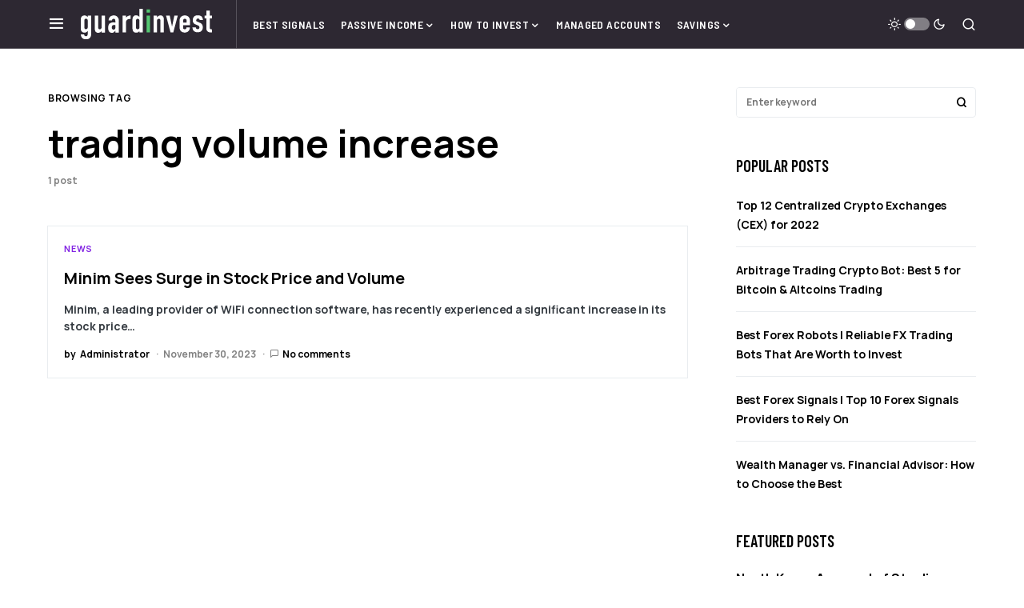

--- FILE ---
content_type: text/html; charset=UTF-8
request_url: https://guardinvest.com/tag/trading-volume-increase/
body_size: 19481
content:
<!doctype html>
<html lang="en-US">
<head>
	<meta charset="UTF-8" />
	<meta name="viewport" content="width=device-width, initial-scale=1" />
	<link rel="profile" href="https://gmpg.org/xfn/11" />
	<meta name='robots' content='index, follow, max-image-preview:large, max-snippet:-1, max-video-preview:-1' />
	
		
	
  
	<!-- This site is optimized with the Yoast SEO plugin v21.6 - https://yoast.com/wordpress/plugins/seo/ -->
	<title>trading volume increase Archives : Guard Invest</title>
	<meta name="description" content="Guard Invest : trading volume increase" />
	<link rel="canonical" href="https://guardinvest.com/tag/trading-volume-increase/" />
	<meta property="og:locale" content="en_US" />
	<meta property="og:type" content="article" />
	<meta property="og:title" content="trading volume increase Archives : Guard Invest" />
	<meta property="og:description" content="Guard Invest : trading volume increase" />
	<meta property="og:url" content="https://guardinvest.com/tag/trading-volume-increase/" />
	<meta property="og:site_name" content="Guard Invest" />
	<meta property="og:image" content="https://guardinvest.com/gmedia/2021/06/guardinvest_og_1.jpg" />
	<meta property="og:image:width" content="1200" />
	<meta property="og:image:height" content="627" />
	<meta property="og:image:type" content="image/jpeg" />
	<meta name="twitter:card" content="summary_large_image" />
	<script type="application/ld+json" class="yoast-schema-graph">{"@context":"https://schema.org","@graph":[{"@type":"CollectionPage","@id":"https://guardinvest.com/tag/trading-volume-increase/","url":"https://guardinvest.com/tag/trading-volume-increase/","name":"trading volume increase Archives : Guard Invest","isPartOf":{"@id":"https://guardinvest.com/#website"},"description":"Guard Invest : trading volume increase","breadcrumb":{"@id":"https://guardinvest.com/tag/trading-volume-increase/#breadcrumb"},"inLanguage":"en-US"},{"@type":"BreadcrumbList","@id":"https://guardinvest.com/tag/trading-volume-increase/#breadcrumb","itemListElement":[{"@type":"ListItem","position":1,"name":"Home","item":"https://guardinvest.com/"},{"@type":"ListItem","position":2,"name":"trading volume increase"}]},{"@type":"WebSite","@id":"https://guardinvest.com/#website","url":"https://guardinvest.com/","name":"Guard Invest","description":"Protecting Your Finances, Making Smart Investments","publisher":{"@id":"https://guardinvest.com/#organization"},"potentialAction":[{"@type":"SearchAction","target":{"@type":"EntryPoint","urlTemplate":"https://guardinvest.com/?s={search_term_string}"},"query-input":"required name=search_term_string"}],"inLanguage":"en-US"},{"@type":"Organization","@id":"https://guardinvest.com/#organization","name":"GuardInvest","url":"https://guardinvest.com/","logo":{"@type":"ImageObject","inLanguage":"en-US","@id":"https://guardinvest.com/#/schema/logo/image/","url":"https://guardinvest.com/gmedia/2021/06/guardinvest_og_1.jpg","contentUrl":"https://guardinvest.com/gmedia/2021/06/guardinvest_og_1.jpg","width":1200,"height":627,"caption":"GuardInvest"},"image":{"@id":"https://guardinvest.com/#/schema/logo/image/"}}]}</script>
	<!-- / Yoast SEO plugin. -->



<link rel="alternate" type="application/rss+xml" title="Guard Invest &raquo; Feed" href="https://guardinvest.com/feed/" />
<link rel="alternate" type="application/rss+xml" title="Guard Invest &raquo; Comments Feed" href="https://guardinvest.com/comments/feed/" />
<link rel="alternate" type="application/rss+xml" title="Guard Invest &raquo; trading volume increase Tag Feed" href="https://guardinvest.com/tag/trading-volume-increase/feed/" />
			<link rel="preload" href="https://guardinvest.com/gcontent/plugins/canvas/assets/fonts/canvas-icons.woff" as="font" type="font/woff" crossorigin>
			<style id='wp-img-auto-sizes-contain-inline-css'>
img:is([sizes=auto i],[sizes^="auto," i]){contain-intrinsic-size:3000px 1500px}
/*# sourceURL=wp-img-auto-sizes-contain-inline-css */
</style>
<link data-minify="1" rel='stylesheet' id='canvas-css' href='https://guardinvest.com/gcontent/cache/min/1/gcontent/plugins/canvas/assets/css/canvas.css?ver=1655163436' media='all' />
<link rel='alternate stylesheet' id='powerkit-icons-css' href='https://guardinvest.com/gcontent/plugins/powerkit/assets/fonts/powerkit-icons.woff?ver=2.9.0' as='font' type='font/wof' crossorigin />
<link data-minify="1" rel='stylesheet' id='powerkit-css' href='https://guardinvest.com/gcontent/cache/min/1/gcontent/plugins/powerkit/assets/css/powerkit.css?ver=1655163436' media='all' />
<link data-minify="1" rel='stylesheet' id='visualcaptcha-css' href='https://guardinvest.com/gcontent/cache/min/1/gcontent/plugins/captcha-them-all/visualcaptcha/public/visualcaptcha.css?ver=1655163436' media='all' />
<style id='wp-emoji-styles-inline-css'>

	img.wp-smiley, img.emoji {
		display: inline !important;
		border: none !important;
		box-shadow: none !important;
		height: 1em !important;
		width: 1em !important;
		margin: 0 0.07em !important;
		vertical-align: -0.1em !important;
		background: none !important;
		padding: 0 !important;
	}
/*# sourceURL=wp-emoji-styles-inline-css */
</style>
<style id='wp-block-library-inline-css'>
:root{--wp-block-synced-color:#7a00df;--wp-block-synced-color--rgb:122,0,223;--wp-bound-block-color:var(--wp-block-synced-color);--wp-editor-canvas-background:#ddd;--wp-admin-theme-color:#007cba;--wp-admin-theme-color--rgb:0,124,186;--wp-admin-theme-color-darker-10:#006ba1;--wp-admin-theme-color-darker-10--rgb:0,107,160.5;--wp-admin-theme-color-darker-20:#005a87;--wp-admin-theme-color-darker-20--rgb:0,90,135;--wp-admin-border-width-focus:2px}@media (min-resolution:192dpi){:root{--wp-admin-border-width-focus:1.5px}}.wp-element-button{cursor:pointer}:root .has-very-light-gray-background-color{background-color:#eee}:root .has-very-dark-gray-background-color{background-color:#313131}:root .has-very-light-gray-color{color:#eee}:root .has-very-dark-gray-color{color:#313131}:root .has-vivid-green-cyan-to-vivid-cyan-blue-gradient-background{background:linear-gradient(135deg,#00d084,#0693e3)}:root .has-purple-crush-gradient-background{background:linear-gradient(135deg,#34e2e4,#4721fb 50%,#ab1dfe)}:root .has-hazy-dawn-gradient-background{background:linear-gradient(135deg,#faaca8,#dad0ec)}:root .has-subdued-olive-gradient-background{background:linear-gradient(135deg,#fafae1,#67a671)}:root .has-atomic-cream-gradient-background{background:linear-gradient(135deg,#fdd79a,#004a59)}:root .has-nightshade-gradient-background{background:linear-gradient(135deg,#330968,#31cdcf)}:root .has-midnight-gradient-background{background:linear-gradient(135deg,#020381,#2874fc)}:root{--wp--preset--font-size--normal:16px;--wp--preset--font-size--huge:42px}.has-regular-font-size{font-size:1em}.has-larger-font-size{font-size:2.625em}.has-normal-font-size{font-size:var(--wp--preset--font-size--normal)}.has-huge-font-size{font-size:var(--wp--preset--font-size--huge)}.has-text-align-center{text-align:center}.has-text-align-left{text-align:left}.has-text-align-right{text-align:right}.has-fit-text{white-space:nowrap!important}#end-resizable-editor-section{display:none}.aligncenter{clear:both}.items-justified-left{justify-content:flex-start}.items-justified-center{justify-content:center}.items-justified-right{justify-content:flex-end}.items-justified-space-between{justify-content:space-between}.screen-reader-text{border:0;clip-path:inset(50%);height:1px;margin:-1px;overflow:hidden;padding:0;position:absolute;width:1px;word-wrap:normal!important}.screen-reader-text:focus{background-color:#ddd;clip-path:none;color:#444;display:block;font-size:1em;height:auto;left:5px;line-height:normal;padding:15px 23px 14px;text-decoration:none;top:5px;width:auto;z-index:100000}html :where(.has-border-color){border-style:solid}html :where([style*=border-top-color]){border-top-style:solid}html :where([style*=border-right-color]){border-right-style:solid}html :where([style*=border-bottom-color]){border-bottom-style:solid}html :where([style*=border-left-color]){border-left-style:solid}html :where([style*=border-width]){border-style:solid}html :where([style*=border-top-width]){border-top-style:solid}html :where([style*=border-right-width]){border-right-style:solid}html :where([style*=border-bottom-width]){border-bottom-style:solid}html :where([style*=border-left-width]){border-left-style:solid}html :where(img[class*=wp-image-]){height:auto;max-width:100%}:where(figure){margin:0 0 1em}html :where(.is-position-sticky){--wp-admin--admin-bar--position-offset:var(--wp-admin--admin-bar--height,0px)}@media screen and (max-width:600px){html :where(.is-position-sticky){--wp-admin--admin-bar--position-offset:0px}}

/*# sourceURL=wp-block-library-inline-css */
</style><style id='global-styles-inline-css'>
:root{--wp--preset--aspect-ratio--square: 1;--wp--preset--aspect-ratio--4-3: 4/3;--wp--preset--aspect-ratio--3-4: 3/4;--wp--preset--aspect-ratio--3-2: 3/2;--wp--preset--aspect-ratio--2-3: 2/3;--wp--preset--aspect-ratio--16-9: 16/9;--wp--preset--aspect-ratio--9-16: 9/16;--wp--preset--color--black: #000000;--wp--preset--color--cyan-bluish-gray: #abb8c3;--wp--preset--color--white: #FFFFFF;--wp--preset--color--pale-pink: #f78da7;--wp--preset--color--vivid-red: #cf2e2e;--wp--preset--color--luminous-vivid-orange: #ff6900;--wp--preset--color--luminous-vivid-amber: #fcb900;--wp--preset--color--light-green-cyan: #7bdcb5;--wp--preset--color--vivid-green-cyan: #00d084;--wp--preset--color--pale-cyan-blue: #8ed1fc;--wp--preset--color--vivid-cyan-blue: #0693e3;--wp--preset--color--vivid-purple: #9b51e0;--wp--preset--color--blue: #59BACC;--wp--preset--color--green: #58AD69;--wp--preset--color--orange: #FFBC49;--wp--preset--color--red: #e32c26;--wp--preset--color--gray-50: #f8f9fa;--wp--preset--color--gray-100: #f8f9fb;--wp--preset--color--gray-200: #e9ecef;--wp--preset--color--secondary: #818181;--wp--preset--gradient--vivid-cyan-blue-to-vivid-purple: linear-gradient(135deg,rgb(6,147,227) 0%,rgb(155,81,224) 100%);--wp--preset--gradient--light-green-cyan-to-vivid-green-cyan: linear-gradient(135deg,rgb(122,220,180) 0%,rgb(0,208,130) 100%);--wp--preset--gradient--luminous-vivid-amber-to-luminous-vivid-orange: linear-gradient(135deg,rgb(252,185,0) 0%,rgb(255,105,0) 100%);--wp--preset--gradient--luminous-vivid-orange-to-vivid-red: linear-gradient(135deg,rgb(255,105,0) 0%,rgb(207,46,46) 100%);--wp--preset--gradient--very-light-gray-to-cyan-bluish-gray: linear-gradient(135deg,rgb(238,238,238) 0%,rgb(169,184,195) 100%);--wp--preset--gradient--cool-to-warm-spectrum: linear-gradient(135deg,rgb(74,234,220) 0%,rgb(151,120,209) 20%,rgb(207,42,186) 40%,rgb(238,44,130) 60%,rgb(251,105,98) 80%,rgb(254,248,76) 100%);--wp--preset--gradient--blush-light-purple: linear-gradient(135deg,rgb(255,206,236) 0%,rgb(152,150,240) 100%);--wp--preset--gradient--blush-bordeaux: linear-gradient(135deg,rgb(254,205,165) 0%,rgb(254,45,45) 50%,rgb(107,0,62) 100%);--wp--preset--gradient--luminous-dusk: linear-gradient(135deg,rgb(255,203,112) 0%,rgb(199,81,192) 50%,rgb(65,88,208) 100%);--wp--preset--gradient--pale-ocean: linear-gradient(135deg,rgb(255,245,203) 0%,rgb(182,227,212) 50%,rgb(51,167,181) 100%);--wp--preset--gradient--electric-grass: linear-gradient(135deg,rgb(202,248,128) 0%,rgb(113,206,126) 100%);--wp--preset--gradient--midnight: linear-gradient(135deg,rgb(2,3,129) 0%,rgb(40,116,252) 100%);--wp--preset--font-size--small: 13px;--wp--preset--font-size--medium: 20px;--wp--preset--font-size--large: 36px;--wp--preset--font-size--x-large: 42px;--wp--preset--spacing--20: 0.44rem;--wp--preset--spacing--30: 0.67rem;--wp--preset--spacing--40: 1rem;--wp--preset--spacing--50: 1.5rem;--wp--preset--spacing--60: 2.25rem;--wp--preset--spacing--70: 3.38rem;--wp--preset--spacing--80: 5.06rem;--wp--preset--shadow--natural: 6px 6px 9px rgba(0, 0, 0, 0.2);--wp--preset--shadow--deep: 12px 12px 50px rgba(0, 0, 0, 0.4);--wp--preset--shadow--sharp: 6px 6px 0px rgba(0, 0, 0, 0.2);--wp--preset--shadow--outlined: 6px 6px 0px -3px rgb(255, 255, 255), 6px 6px rgb(0, 0, 0);--wp--preset--shadow--crisp: 6px 6px 0px rgb(0, 0, 0);}:where(.is-layout-flex){gap: 0.5em;}:where(.is-layout-grid){gap: 0.5em;}body .is-layout-flex{display: flex;}.is-layout-flex{flex-wrap: wrap;align-items: center;}.is-layout-flex > :is(*, div){margin: 0;}body .is-layout-grid{display: grid;}.is-layout-grid > :is(*, div){margin: 0;}:where(.wp-block-columns.is-layout-flex){gap: 2em;}:where(.wp-block-columns.is-layout-grid){gap: 2em;}:where(.wp-block-post-template.is-layout-flex){gap: 1.25em;}:where(.wp-block-post-template.is-layout-grid){gap: 1.25em;}.has-black-color{color: var(--wp--preset--color--black) !important;}.has-cyan-bluish-gray-color{color: var(--wp--preset--color--cyan-bluish-gray) !important;}.has-white-color{color: var(--wp--preset--color--white) !important;}.has-pale-pink-color{color: var(--wp--preset--color--pale-pink) !important;}.has-vivid-red-color{color: var(--wp--preset--color--vivid-red) !important;}.has-luminous-vivid-orange-color{color: var(--wp--preset--color--luminous-vivid-orange) !important;}.has-luminous-vivid-amber-color{color: var(--wp--preset--color--luminous-vivid-amber) !important;}.has-light-green-cyan-color{color: var(--wp--preset--color--light-green-cyan) !important;}.has-vivid-green-cyan-color{color: var(--wp--preset--color--vivid-green-cyan) !important;}.has-pale-cyan-blue-color{color: var(--wp--preset--color--pale-cyan-blue) !important;}.has-vivid-cyan-blue-color{color: var(--wp--preset--color--vivid-cyan-blue) !important;}.has-vivid-purple-color{color: var(--wp--preset--color--vivid-purple) !important;}.has-black-background-color{background-color: var(--wp--preset--color--black) !important;}.has-cyan-bluish-gray-background-color{background-color: var(--wp--preset--color--cyan-bluish-gray) !important;}.has-white-background-color{background-color: var(--wp--preset--color--white) !important;}.has-pale-pink-background-color{background-color: var(--wp--preset--color--pale-pink) !important;}.has-vivid-red-background-color{background-color: var(--wp--preset--color--vivid-red) !important;}.has-luminous-vivid-orange-background-color{background-color: var(--wp--preset--color--luminous-vivid-orange) !important;}.has-luminous-vivid-amber-background-color{background-color: var(--wp--preset--color--luminous-vivid-amber) !important;}.has-light-green-cyan-background-color{background-color: var(--wp--preset--color--light-green-cyan) !important;}.has-vivid-green-cyan-background-color{background-color: var(--wp--preset--color--vivid-green-cyan) !important;}.has-pale-cyan-blue-background-color{background-color: var(--wp--preset--color--pale-cyan-blue) !important;}.has-vivid-cyan-blue-background-color{background-color: var(--wp--preset--color--vivid-cyan-blue) !important;}.has-vivid-purple-background-color{background-color: var(--wp--preset--color--vivid-purple) !important;}.has-black-border-color{border-color: var(--wp--preset--color--black) !important;}.has-cyan-bluish-gray-border-color{border-color: var(--wp--preset--color--cyan-bluish-gray) !important;}.has-white-border-color{border-color: var(--wp--preset--color--white) !important;}.has-pale-pink-border-color{border-color: var(--wp--preset--color--pale-pink) !important;}.has-vivid-red-border-color{border-color: var(--wp--preset--color--vivid-red) !important;}.has-luminous-vivid-orange-border-color{border-color: var(--wp--preset--color--luminous-vivid-orange) !important;}.has-luminous-vivid-amber-border-color{border-color: var(--wp--preset--color--luminous-vivid-amber) !important;}.has-light-green-cyan-border-color{border-color: var(--wp--preset--color--light-green-cyan) !important;}.has-vivid-green-cyan-border-color{border-color: var(--wp--preset--color--vivid-green-cyan) !important;}.has-pale-cyan-blue-border-color{border-color: var(--wp--preset--color--pale-cyan-blue) !important;}.has-vivid-cyan-blue-border-color{border-color: var(--wp--preset--color--vivid-cyan-blue) !important;}.has-vivid-purple-border-color{border-color: var(--wp--preset--color--vivid-purple) !important;}.has-vivid-cyan-blue-to-vivid-purple-gradient-background{background: var(--wp--preset--gradient--vivid-cyan-blue-to-vivid-purple) !important;}.has-light-green-cyan-to-vivid-green-cyan-gradient-background{background: var(--wp--preset--gradient--light-green-cyan-to-vivid-green-cyan) !important;}.has-luminous-vivid-amber-to-luminous-vivid-orange-gradient-background{background: var(--wp--preset--gradient--luminous-vivid-amber-to-luminous-vivid-orange) !important;}.has-luminous-vivid-orange-to-vivid-red-gradient-background{background: var(--wp--preset--gradient--luminous-vivid-orange-to-vivid-red) !important;}.has-very-light-gray-to-cyan-bluish-gray-gradient-background{background: var(--wp--preset--gradient--very-light-gray-to-cyan-bluish-gray) !important;}.has-cool-to-warm-spectrum-gradient-background{background: var(--wp--preset--gradient--cool-to-warm-spectrum) !important;}.has-blush-light-purple-gradient-background{background: var(--wp--preset--gradient--blush-light-purple) !important;}.has-blush-bordeaux-gradient-background{background: var(--wp--preset--gradient--blush-bordeaux) !important;}.has-luminous-dusk-gradient-background{background: var(--wp--preset--gradient--luminous-dusk) !important;}.has-pale-ocean-gradient-background{background: var(--wp--preset--gradient--pale-ocean) !important;}.has-electric-grass-gradient-background{background: var(--wp--preset--gradient--electric-grass) !important;}.has-midnight-gradient-background{background: var(--wp--preset--gradient--midnight) !important;}.has-small-font-size{font-size: var(--wp--preset--font-size--small) !important;}.has-medium-font-size{font-size: var(--wp--preset--font-size--medium) !important;}.has-large-font-size{font-size: var(--wp--preset--font-size--large) !important;}.has-x-large-font-size{font-size: var(--wp--preset--font-size--x-large) !important;}
/*# sourceURL=global-styles-inline-css */
</style>

<style id='classic-theme-styles-inline-css'>
/*! This file is auto-generated */
.wp-block-button__link{color:#fff;background-color:#32373c;border-radius:9999px;box-shadow:none;text-decoration:none;padding:calc(.667em + 2px) calc(1.333em + 2px);font-size:1.125em}.wp-block-file__button{background:#32373c;color:#fff;text-decoration:none}
/*# sourceURL=/wp-includes/css/classic-themes.min.css */
</style>
<link data-minify="1" rel='stylesheet' id='canvas-block-posts-sidebar-css' href='https://guardinvest.com/gcontent/cache/min/1/gcontent/plugins/canvas/components/posts/block-posts-sidebar/block-posts-sidebar.css?ver=1655163436' media='all' />
<link data-minify="1" rel='stylesheet' id='absolute-reviews-css' href='https://guardinvest.com/gcontent/cache/min/1/gcontent/plugins/absolute-reviews/public/css/absolute-reviews-public.css?ver=1655163436' media='all' />
<link data-minify="1" rel='stylesheet' id='advanced-popups-css' href='https://guardinvest.com/gcontent/cache/min/1/gcontent/plugins/advanced-popups/public/css/advanced-popups-public.css?ver=1655163436' media='all' />
<link data-minify="1" rel='stylesheet' id='canvas-block-heading-style-css' href='https://guardinvest.com/gcontent/cache/min/1/gcontent/plugins/canvas/components/content-formatting/block-heading/block.css?ver=1655163436' media='all' />
<link data-minify="1" rel='stylesheet' id='canvas-block-list-style-css' href='https://guardinvest.com/gcontent/cache/min/1/gcontent/plugins/canvas/components/content-formatting/block-list/block.css?ver=1655163436' media='all' />
<link data-minify="1" rel='stylesheet' id='canvas-block-paragraph-style-css' href='https://guardinvest.com/gcontent/cache/min/1/gcontent/plugins/canvas/components/content-formatting/block-paragraph/block.css?ver=1655163436' media='all' />
<link data-minify="1" rel='stylesheet' id='canvas-block-separator-style-css' href='https://guardinvest.com/gcontent/cache/min/1/gcontent/plugins/canvas/components/content-formatting/block-separator/block.css?ver=1655163436' media='all' />
<link data-minify="1" rel='stylesheet' id='canvas-block-group-style-css' href='https://guardinvest.com/gcontent/cache/min/1/gcontent/plugins/canvas/components/basic-elements/block-group/block.css?ver=1655163436' media='all' />
<link data-minify="1" rel='stylesheet' id='canvas-block-cover-style-css' href='https://guardinvest.com/gcontent/cache/min/1/gcontent/plugins/canvas/components/basic-elements/block-cover/block.css?ver=1655163436' media='all' />
<link data-minify="1" rel='stylesheet' id='g-rating-list-style-css' href='https://guardinvest.com/gcontent/cache/min/1/gcontent/plugins/g-rating-list/css/style.css?ver=1687959636' media='all' />
<link data-minify="1" rel='stylesheet' id='powerkit-author-box-css' href='https://guardinvest.com/gcontent/cache/min/1/gcontent/plugins/powerkit/modules/author-box/public/css/public-powerkit-author-box.css?ver=1655163436' media='all' />
<link data-minify="1" rel='stylesheet' id='powerkit-basic-elements-css' href='https://guardinvest.com/gcontent/cache/min/1/gcontent/plugins/powerkit/modules/basic-elements/public/css/public-powerkit-basic-elements.css?ver=1655163436' media='screen' />
<link data-minify="1" rel='stylesheet' id='powerkit-coming-soon-css' href='https://guardinvest.com/gcontent/cache/min/1/gcontent/plugins/powerkit/modules/coming-soon/public/css/public-powerkit-coming-soon.css?ver=1655163436' media='all' />
<link data-minify="1" rel='stylesheet' id='powerkit-content-formatting-css' href='https://guardinvest.com/gcontent/cache/min/1/gcontent/plugins/powerkit/modules/content-formatting/public/css/public-powerkit-content-formatting.css?ver=1655163436' media='all' />
<link data-minify="1" rel='stylesheet' id='powerkit-сontributors-css' href='https://guardinvest.com/gcontent/cache/min/1/gcontent/plugins/powerkit/modules/contributors/public/css/public-powerkit-contributors.css?ver=1655163436' media='all' />
<link data-minify="1" rel='stylesheet' id='powerkit-facebook-css' href='https://guardinvest.com/gcontent/cache/min/1/gcontent/plugins/powerkit/modules/facebook/public/css/public-powerkit-facebook.css?ver=1655163436' media='all' />
<link data-minify="1" rel='stylesheet' id='powerkit-featured-categories-css' href='https://guardinvest.com/gcontent/cache/min/1/gcontent/plugins/powerkit/modules/featured-categories/public/css/public-powerkit-featured-categories.css?ver=1655163436' media='all' />
<link data-minify="1" rel='stylesheet' id='powerkit-inline-posts-css' href='https://guardinvest.com/gcontent/cache/min/1/gcontent/plugins/powerkit/modules/inline-posts/public/css/public-powerkit-inline-posts.css?ver=1655163436' media='all' />
<link data-minify="1" rel='stylesheet' id='powerkit-instagram-css' href='https://guardinvest.com/gcontent/cache/min/1/gcontent/plugins/powerkit/modules/instagram/public/css/public-powerkit-instagram.css?ver=1655163436' media='all' />
<link data-minify="1" rel='stylesheet' id='powerkit-justified-gallery-css' href='https://guardinvest.com/gcontent/cache/min/1/gcontent/plugins/powerkit/modules/justified-gallery/public/css/public-powerkit-justified-gallery.css?ver=1655163436' media='all' />
<link rel='stylesheet' id='glightbox-css' href='https://guardinvest.com/gcontent/plugins/powerkit/modules/lightbox/public/css/glightbox.min.css?ver=2.9.0' media='all' />
<link data-minify="1" rel='stylesheet' id='powerkit-lightbox-css' href='https://guardinvest.com/gcontent/cache/min/1/gcontent/plugins/powerkit/modules/lightbox/public/css/public-powerkit-lightbox.css?ver=1655163436' media='all' />
<link data-minify="1" rel='stylesheet' id='powerkit-opt-in-forms-css' href='https://guardinvest.com/gcontent/cache/min/1/gcontent/plugins/powerkit/modules/opt-in-forms/public/css/public-powerkit-opt-in-forms.css?ver=1655163436' media='all' />
<link data-minify="1" rel='stylesheet' id='powerkit-pinterest-css' href='https://guardinvest.com/gcontent/cache/min/1/gcontent/plugins/powerkit/modules/pinterest/public/css/public-powerkit-pinterest.css?ver=1655163436' media='all' />
<link data-minify="1" rel='stylesheet' id='powerkit-scroll-to-top-css' href='https://guardinvest.com/gcontent/cache/min/1/gcontent/plugins/powerkit/modules/scroll-to-top/public/css/public-powerkit-scroll-to-top.css?ver=1655163436' media='all' />
<link data-minify="1" rel='stylesheet' id='powerkit-share-buttons-css' href='https://guardinvest.com/gcontent/cache/min/1/gcontent/plugins/powerkit/modules/share-buttons/public/css/public-powerkit-share-buttons.css?ver=1655163436' media='all' />
<link data-minify="1" rel='stylesheet' id='powerkit-slider-gallery-css' href='https://guardinvest.com/gcontent/cache/min/1/gcontent/plugins/powerkit/modules/slider-gallery/public/css/public-powerkit-slider-gallery.css?ver=1655163436' media='all' />
<link data-minify="1" rel='stylesheet' id='powerkit-social-links-css' href='https://guardinvest.com/gcontent/cache/min/1/gcontent/plugins/powerkit/modules/social-links/public/css/public-powerkit-social-links.css?ver=1655163436' media='all' />
<link data-minify="1" rel='stylesheet' id='powerkit-twitter-css' href='https://guardinvest.com/gcontent/cache/min/1/gcontent/plugins/powerkit/modules/twitter/public/css/public-powerkit-twitter.css?ver=1655163436' media='all' />
<link data-minify="1" rel='stylesheet' id='powerkit-widget-about-css' href='https://guardinvest.com/gcontent/cache/min/1/gcontent/plugins/powerkit/modules/widget-about/public/css/public-powerkit-widget-about.css?ver=1655163436' media='all' />
<link data-minify="1" rel='stylesheet' id='csco-styles-css' href='https://guardinvest.com/gcontent/cache/min/1/gcontent/themes/newsblock/style.css?ver=1655163436' media='all' />
<style id='csco-styles-inline-css'>
.searchwp-live-search-no-min-chars:after { content: "Continue typing" }
/*# sourceURL=csco-styles-inline-css */
</style>
<link data-minify="1" rel='stylesheet' id='searchwp-live-search-css' href='https://guardinvest.com/gcontent/cache/min/1/gcontent/plugins/searchwp-live-ajax-search/assets/styles/style.css?ver=1655163436' media='all' />
<link data-minify="1" rel='stylesheet' id='csco_child_css-css' href='https://guardinvest.com/gcontent/cache/min/1/gcontent/themes/ginv/style.css?ver=1655163436' media='all' />
<style id='rocket-lazyload-inline-css'>
.rll-youtube-player{position:relative;padding-bottom:56.23%;height:0;overflow:hidden;max-width:100%;}.rll-youtube-player:focus-within{outline: 2px solid currentColor;outline-offset: 5px;}.rll-youtube-player iframe{position:absolute;top:0;left:0;width:100%;height:100%;z-index:100;background:0 0}.rll-youtube-player img{bottom:0;display:block;left:0;margin:auto;max-width:100%;width:100%;position:absolute;right:0;top:0;border:none;height:auto;-webkit-transition:.4s all;-moz-transition:.4s all;transition:.4s all}.rll-youtube-player img:hover{-webkit-filter:brightness(75%)}.rll-youtube-player .play{height:100%;width:100%;left:0;top:0;position:absolute;background:url(https://guardinvest.com/gcontent/plugins/wp-rocket/assets/img/youtube.png) no-repeat center;background-color: transparent !important;cursor:pointer;border:none;}.wp-embed-responsive .wp-has-aspect-ratio .rll-youtube-player{position:absolute;padding-bottom:0;width:100%;height:100%;top:0;bottom:0;left:0;right:0}
/*# sourceURL=rocket-lazyload-inline-css */
</style>
<script src="https://guardinvest.com/wp-includes/js/jquery/jquery.min.js?ver=3.7.1" id="jquery-core-js"></script>
<script src="https://guardinvest.com/wp-includes/js/jquery/jquery-migrate.min.js?ver=3.4.1" id="jquery-migrate-js"></script>
<script src="https://guardinvest.com/gcontent/plugins/advanced-popups/public/js/advanced-popups-public.js?ver=1.1.9" id="advanced-popups-js"></script>
<link rel="https://api.w.org/" href="https://guardinvest.com/wp-json/" /><link rel="alternate" title="JSON" type="application/json" href="https://guardinvest.com/wp-json/wp/v2/tags/1752" /><link rel="EditURI" type="application/rsd+xml" title="RSD" href="https://guardinvest.com/xmlrpc.php?rsd" />
<meta name="generator" content="WordPress 6.9" />
		<link rel="preload" href="https://guardinvest.com/gcontent/plugins/absolute-reviews/fonts/absolute-reviews-icons.woff" as="font" type="font/woff" crossorigin>
				<link rel="preload" href="https://guardinvest.com/gcontent/plugins/advanced-popups/fonts/advanced-popups-icons.woff" as="font" type="font/woff" crossorigin>
		
		<!-- GA Google Analytics @ https://m0n.co/ga -->
		<script async src="https://www.googletagmanager.com/gtag/js?id=G-WDH87Q0Z4Z"></script>
		<script>
			window.dataLayer = window.dataLayer || [];
			function gtag(){dataLayer.push(arguments);}
			gtag('js', new Date());
			gtag('config', 'G-WDH87Q0Z4Z');
		</script>

	<style id='csco-theme-typography'>
	:root {
		/* Base Font */
		--cs-font-base-family: Manrope;
		--cs-font-base-size: 1rem;
		--cs-font-base-weight: 400;
		--cs-font-base-style: normal;
		--cs-font-base-letter-spacing: normal;
		--cs-font-base-line-height: 1.5;

		/* Primary Font */
		--cs-font-primary-family: Manrope;
		--cs-font-primary-size: 0.75rem;
		--cs-font-primary-weight: 700;
		--cs-font-primary-style: normal;
		--cs-font-primary-letter-spacing: 0.05em;
		--cs-font-primary-text-transform: uppercase;

		/* Secondary Font */
		--cs-font-secondary-family: Manrope;
		--cs-font-secondary-size: 0.75rem;
		--cs-font-secondary-weight: 400;
		--cs-font-secondary-style: normal;
		--cs-font-secondary-letter-spacing: normal;
		--cs-font-secondary-text-transform: none;

		/* Category Font */
		--cs-font-category-family: Manrope;
		--cs-font-category-size: 0.6875rem;
		--cs-font-category-weight: 700;
		--cs-font-category-style: normal;
		--cs-font-category-letter-spacing: 0.075em;
		--cs-font-category-text-transform: uppercase;

		/* Post Meta Font */
		--cs-font-post-meta-family: Manrope;
		--cs-font-post-meta-size: 0.75rem;
		--cs-font-post-meta-weight: 400;
		--cs-font-post-meta-style: normal;
		--cs-font-post-meta-letter-spacing: normal;
		--cs-font-post-meta-text-transform: none;

		/* Input Font */
		--cs-font-input-family: Manrope;
		--cs-font-input-size: 0.75rem;
		--cs-font-input-line-height: 1.625rem;
		--cs-font-input-weight: 400;
		--cs-font-input-style: normal;
		--cs-font-input-letter-spacing: normal;
		--cs-font-input-text-transform: none;

		/* Post Subbtitle */
		--cs-font-post-subtitle-family: inherit;
		--cs-font-post-subtitle-size: 1.25rem;
		--cs-font-post-subtitle-letter-spacing: normal;

		/* Post Content */
		--cs-font-post-content-family: Manrope;
		--cs-font-post-content-size: 1rem;
		--cs-font-post-content-letter-spacing: normal;

		/* Summary */
		--cs-font-entry-summary-family: Manrope;
		--cs-font-entry-summary-size: 1rem;
		--cs-font-entry-summary-letter-spacing: normal;

		/* Entry Excerpt */
		--cs-font-entry-excerpt-family: Manrope;
		--cs-font-entry-excerpt-size: 0.875rem;
		--cs-font-entry-excerpt-letter-spacing: normal;

		/* Logos --------------- */

		/* Main Logo */
		--cs-font-main-logo-family: Barlow Condensed;
		--cs-font-main-logo-size: 1.5rem;
		--cs-font-main-logo-weight: 600;
		--cs-font-main-logo-style: normal;
		--cs-font-main-logo-letter-spacing: normal;
		--cs-font-main-logo-text-transform: uppercase;

		/* Large Logo */
		--cs-font-large-logo-family: Inter;
		--cs-font-large-logo-size: 1.75rem;
		--cs-font-large-logo-weight: 700;
		--cs-font-large-logo-style: normal;
		--cs-font-large-logo-letter-spacing: -0.075em;
		--cs-font-large-logo-text-transform: none;

		/* Footer Logo */
		--cs-font-footer-logo-family: Barlow Condensed;
		--cs-font-footer-logo-size: 1.5rem;
		--cs-font-footer-logo-weight: 600;
		--cs-font-footer-logo-style: normal;
		--cs-font-footer-logo-letter-spacing: normal;
		--cs-font-footer-logo-text-transform: uppercase;

		/* Headings --------------- */

		/* Headings */
		--cs-font-headings-family: Manrope;
		--cs-font-headings-weight: 600;
		--cs-font-headings-style: normal;
		--cs-font-headings-line-height: 1.25;
		--cs-font-headings-letter-spacing: normal;
		--cs-font-headings-text-transform: none;

		/* Styled Heading */
		--cs-font-styled-heading-line-height: 1.5em;

		/* Decorated Heading */
		--cs-font-decorated-heading-family: Manrope;
		--cs-font-decorated-heading-font-size: 1rem;
		--cs-font-decorated-heading-weight: 600;
		--cs-font-decorated-heading-style: normal;
		--cs-font-decorated-heading-line-height: 1;
		--cs-font-decorated-heading-letter-spacing: normal;
		--cs-font-decorated-heading-text-transform: none;

		/* Menu Font --------------- */

		/* Menu */
		/* Used for main top level menu elements. */
		--cs-font-menu-family: Barlow Semi Condensed;
		--cs-font-menu-size: 0.875rem;
		--cs-font-menu-weight: 600;
		--cs-font-menu-style: normal;
		--cs-font-menu-letter-spacing: 0.025em;
		--cs-font-menu-text-transform: uppercase;

		/* Submenu Font */
		/* Used for submenu elements. */
		--cs-font-submenu-family: Manrope;
		--cs-font-submenu-size: 0.875rem;
		--cs-font-submenu-weight: 400;
		--cs-font-submenu-style: normal;
		--cs-font-submenu-letter-spacing: 0px;
		--cs-font-submenu-text-transform: none;

		/* Section Headings --------------- */
		--cs-font-section-headings-family: Barlow Condensed;
		--cs-font-section-headings-size: 1.25rem;
		--cs-font-section-headings-weight: 600;
		--cs-font-section-headings-style: normal;
		--cs-font-section-headings-letter-spacing: normal;
		--cs-font-section-headings-text-transform: uppercase;
	}

	</style>
<style type="text/css">.broken_link, a.broken_link {
	text-decoration: line-through;
}</style><link rel="icon" href="https://guardinvest.com/gmedia/2021/06/cropped-guardinvest_og_1-32x32.jpg" sizes="32x32" />
<link rel="icon" href="https://guardinvest.com/gmedia/2021/06/cropped-guardinvest_og_1-192x192.jpg" sizes="192x192" />
<link rel="apple-touch-icon" href="https://guardinvest.com/gmedia/2021/06/cropped-guardinvest_og_1-180x180.jpg" />
<meta name="msapplication-TileImage" content="https://guardinvest.com/gmedia/2021/06/cropped-guardinvest_og_1-270x270.jpg" />
		<style id="wp-custom-css">
			.cs-header__logo img {
    width: 164px;
    max-width: 220px;
    max-height: calc(var(--cs-header-height) - 20px);
}
.wp-block-group.cnvs-block-core-group-1584033168548 {
	padding-bottom:36px; }
.accessibility-description, .status.valid, .visualCaptcha-explanation {
    -webkit-border-radius: 4px;
    -moz-border-radius: 4px;
    border-radius: 4px;
    background-color: #cdfad9;
    padding: 8px;
    text-align: left;
    font-family: Oxygen,sans-serif;
    font-size: 10pt;
    color: #000;
    font-weight: 100;
    margin: 20px 0 16px;
}

.visualCaptcha-possibilities .img {
    padding: 7px;
    border: 2px solid #fff;
}
.visualCaptcha-possibilities .visualCaptcha-selected {
  background-color: #cdfad9;
  -webkit-border-radius: 4px;
  -moz-border-radius: 4px;
  border-radius: 4px;
  padding: 7px;
  border: 2px dashed #55C872;
}

.visualCaptcha-refresh-button, .visualCaptcha-accessibility-button {
    padding: 4px 10px 7px;
}
.visualCaptcha-refresh-button {
    background-color: #d99dfc;
    border: 1px solid #d99dfc;
}

ul.is-style-cnvs-list-styled-positive,
ul.is-style-cnvs-list-styled-negative {
	padding-left: 10px;
}

.review-block-btn a,
.review-block-btn span {
	display: block;
	padding: 1rem;
	margin: 1rem auto;
	border-radius: .5rem;
	width: 50%;
	background: #75C47B;
	box-shadow: rgba(17, 17, 26, 0.1) 0px 4px 16px, rgba(17, 17, 26, 0.05) 0px 8px 32px;
	color: #fff;
	font-weight: 600;
	text-align: center;
}

.review-block-btn a:hover,
.review-block-btn span:hover {
	background: #70b975;
}

.promo-block-entry {
	width: 100%;
	padding: 1rem;
	border: 2px solid #75C47B;
	border-radius: .2rem;
	background-image: url(https://guardinvest.com/gmedia/2022/06/chart-p2.png);
	background-position: top;
	background-size: 17%;
	
}		</style>
		<style id="kirki-inline-styles">:root, [site-data-scheme="default"]{--cs-color-site-background:#FFFFFF;--cs-color-search-background:#f8f9fa;--cs-color-header-background:#2d2832;--cs-color-submenu-background:#FFFFFF;--cs-color-footer-background:#2d2832;}:root, [data-scheme="default"]{--cs-color-accent:#8224e3;--cs-color-accent-contrast:#ffffff;--cs-color-secondary:#818181;--cs-palette-color-secondary:#818181;--cs-color-secondary-contrast:#000000;--cs-color-styled-heading:rgba(0,0,0,0.5);--cs-color-styled-heading-contrast:#ffffff;--cs-color-styled-heading-hover:#000000;--cs-color-styled-heading-hover-contrast:#ffffff;--cs-color-styled-category:rgba(0,0,0,0.31);--cs-color-styled-category-contrast:#ffffff;--cs-color-styled-category-hover:#8224e3;--cs-color-styled-category-hover-contrast:#FFFFFF;--cs-color-category:#8224e3;--cs-color-category-hover:#000000;--cs-color-category-underline:rgba(255,255,255,0);--cs-color-button:#000000;--cs-color-button-contrast:#FFFFFF;--cs-color-button-hover:#282828;--cs-color-button-hover-contrast:#FFFFFF;--cs-color-overlay-background:rgba(0,0,0,0.25);}[site-data-scheme="dark"]{--cs-color-site-background:#1c1c1c;--cs-color-search-background:#333335;--cs-color-header-background:#1c1c1c;--cs-color-submenu-background:#1c1c1c;--cs-color-footer-background:#1c1c1c;}[data-scheme="dark"]{--cs-color-accent:#8224e3;--cs-color-accent-contrast:#ffffff;--cs-color-secondary:#858585;--cs-palette-color-secondary:#858585;--cs-color-secondary-contrast:#000000;--cs-color-styled-heading:#000000;--cs-color-styled-heading-contrast:#ffffff;--cs-color-styled-heading-hover:#8224e3;--cs-color-styled-heading-hover-contrast:#ffffff;--cs-color-styled-category:#000000;--cs-color-styled-category-contrast:#FFFFFF;--cs-color-styled-category-hover:#8224e3;--cs-color-styled-category-hover-contrast:#000000;--cs-color-category:#8224e3;--cs-color-category-hover:#FFFFFF;--cs-color-category-underline:rgba(255,255,255,0);--cs-color-button:#3d3d3d;--cs-color-button-contrast:#FFFFFF;--cs-color-button-hover:#242424;--cs-color-button-hover-contrast:#FFFFFF;--cs-color-overlay-background:rgba(0,0,0,0.25);}:root{--cs-common-border-radius:4px;--cs-primary-border-radius:4px;--cs-secondary-border-radius:50%;--cs-styled-category-border-radius:0;--cs-image-border-radius:4px;--cs-header-height:60px;}:root .cnvs-block-section-heading, [data-scheme="default"] .cnvs-block-section-heading, [data-scheme="dark"] [data-scheme="default"] .cnvs-block-section-heading{--cnvs-section-heading-border-color:#8224e3;}[data-scheme="dark"] .cnvs-block-section-heading{--cnvs-section-heading-border-color:#49494b;}.cs-search__posts{--cs-image-border-radius:50%!important;}/* cyrillic-ext */
@font-face {
  font-family: 'Manrope';
  font-style: normal;
  font-weight: 400;
  font-display: swap;
  src: url(https://guardinvest.com/gcontent/fonts/manrope/font) format('woff');
  unicode-range: U+0460-052F, U+1C80-1C8A, U+20B4, U+2DE0-2DFF, U+A640-A69F, U+FE2E-FE2F;
}
/* cyrillic */
@font-face {
  font-family: 'Manrope';
  font-style: normal;
  font-weight: 400;
  font-display: swap;
  src: url(https://guardinvest.com/gcontent/fonts/manrope/font) format('woff');
  unicode-range: U+0301, U+0400-045F, U+0490-0491, U+04B0-04B1, U+2116;
}
/* greek */
@font-face {
  font-family: 'Manrope';
  font-style: normal;
  font-weight: 400;
  font-display: swap;
  src: url(https://guardinvest.com/gcontent/fonts/manrope/font) format('woff');
  unicode-range: U+0370-0377, U+037A-037F, U+0384-038A, U+038C, U+038E-03A1, U+03A3-03FF;
}
/* vietnamese */
@font-face {
  font-family: 'Manrope';
  font-style: normal;
  font-weight: 400;
  font-display: swap;
  src: url(https://guardinvest.com/gcontent/fonts/manrope/font) format('woff');
  unicode-range: U+0102-0103, U+0110-0111, U+0128-0129, U+0168-0169, U+01A0-01A1, U+01AF-01B0, U+0300-0301, U+0303-0304, U+0308-0309, U+0323, U+0329, U+1EA0-1EF9, U+20AB;
}
/* latin-ext */
@font-face {
  font-family: 'Manrope';
  font-style: normal;
  font-weight: 400;
  font-display: swap;
  src: url(https://guardinvest.com/gcontent/fonts/manrope/font) format('woff');
  unicode-range: U+0100-02BA, U+02BD-02C5, U+02C7-02CC, U+02CE-02D7, U+02DD-02FF, U+0304, U+0308, U+0329, U+1D00-1DBF, U+1E00-1E9F, U+1EF2-1EFF, U+2020, U+20A0-20AB, U+20AD-20C0, U+2113, U+2C60-2C7F, U+A720-A7FF;
}
/* latin */
@font-face {
  font-family: 'Manrope';
  font-style: normal;
  font-weight: 400;
  font-display: swap;
  src: url(https://guardinvest.com/gcontent/fonts/manrope/font) format('woff');
  unicode-range: U+0000-00FF, U+0131, U+0152-0153, U+02BB-02BC, U+02C6, U+02DA, U+02DC, U+0304, U+0308, U+0329, U+2000-206F, U+20AC, U+2122, U+2191, U+2193, U+2212, U+2215, U+FEFF, U+FFFD;
}
/* cyrillic-ext */
@font-face {
  font-family: 'Manrope';
  font-style: normal;
  font-weight: 600;
  font-display: swap;
  src: url(https://guardinvest.com/gcontent/fonts/manrope/font) format('woff');
  unicode-range: U+0460-052F, U+1C80-1C8A, U+20B4, U+2DE0-2DFF, U+A640-A69F, U+FE2E-FE2F;
}
/* cyrillic */
@font-face {
  font-family: 'Manrope';
  font-style: normal;
  font-weight: 600;
  font-display: swap;
  src: url(https://guardinvest.com/gcontent/fonts/manrope/font) format('woff');
  unicode-range: U+0301, U+0400-045F, U+0490-0491, U+04B0-04B1, U+2116;
}
/* greek */
@font-face {
  font-family: 'Manrope';
  font-style: normal;
  font-weight: 600;
  font-display: swap;
  src: url(https://guardinvest.com/gcontent/fonts/manrope/font) format('woff');
  unicode-range: U+0370-0377, U+037A-037F, U+0384-038A, U+038C, U+038E-03A1, U+03A3-03FF;
}
/* vietnamese */
@font-face {
  font-family: 'Manrope';
  font-style: normal;
  font-weight: 600;
  font-display: swap;
  src: url(https://guardinvest.com/gcontent/fonts/manrope/font) format('woff');
  unicode-range: U+0102-0103, U+0110-0111, U+0128-0129, U+0168-0169, U+01A0-01A1, U+01AF-01B0, U+0300-0301, U+0303-0304, U+0308-0309, U+0323, U+0329, U+1EA0-1EF9, U+20AB;
}
/* latin-ext */
@font-face {
  font-family: 'Manrope';
  font-style: normal;
  font-weight: 600;
  font-display: swap;
  src: url(https://guardinvest.com/gcontent/fonts/manrope/font) format('woff');
  unicode-range: U+0100-02BA, U+02BD-02C5, U+02C7-02CC, U+02CE-02D7, U+02DD-02FF, U+0304, U+0308, U+0329, U+1D00-1DBF, U+1E00-1E9F, U+1EF2-1EFF, U+2020, U+20A0-20AB, U+20AD-20C0, U+2113, U+2C60-2C7F, U+A720-A7FF;
}
/* latin */
@font-face {
  font-family: 'Manrope';
  font-style: normal;
  font-weight: 600;
  font-display: swap;
  src: url(https://guardinvest.com/gcontent/fonts/manrope/font) format('woff');
  unicode-range: U+0000-00FF, U+0131, U+0152-0153, U+02BB-02BC, U+02C6, U+02DA, U+02DC, U+0304, U+0308, U+0329, U+2000-206F, U+20AC, U+2122, U+2191, U+2193, U+2212, U+2215, U+FEFF, U+FFFD;
}
/* cyrillic-ext */
@font-face {
  font-family: 'Manrope';
  font-style: normal;
  font-weight: 700;
  font-display: swap;
  src: url(https://guardinvest.com/gcontent/fonts/manrope/font) format('woff');
  unicode-range: U+0460-052F, U+1C80-1C8A, U+20B4, U+2DE0-2DFF, U+A640-A69F, U+FE2E-FE2F;
}
/* cyrillic */
@font-face {
  font-family: 'Manrope';
  font-style: normal;
  font-weight: 700;
  font-display: swap;
  src: url(https://guardinvest.com/gcontent/fonts/manrope/font) format('woff');
  unicode-range: U+0301, U+0400-045F, U+0490-0491, U+04B0-04B1, U+2116;
}
/* greek */
@font-face {
  font-family: 'Manrope';
  font-style: normal;
  font-weight: 700;
  font-display: swap;
  src: url(https://guardinvest.com/gcontent/fonts/manrope/font) format('woff');
  unicode-range: U+0370-0377, U+037A-037F, U+0384-038A, U+038C, U+038E-03A1, U+03A3-03FF;
}
/* vietnamese */
@font-face {
  font-family: 'Manrope';
  font-style: normal;
  font-weight: 700;
  font-display: swap;
  src: url(https://guardinvest.com/gcontent/fonts/manrope/font) format('woff');
  unicode-range: U+0102-0103, U+0110-0111, U+0128-0129, U+0168-0169, U+01A0-01A1, U+01AF-01B0, U+0300-0301, U+0303-0304, U+0308-0309, U+0323, U+0329, U+1EA0-1EF9, U+20AB;
}
/* latin-ext */
@font-face {
  font-family: 'Manrope';
  font-style: normal;
  font-weight: 700;
  font-display: swap;
  src: url(https://guardinvest.com/gcontent/fonts/manrope/font) format('woff');
  unicode-range: U+0100-02BA, U+02BD-02C5, U+02C7-02CC, U+02CE-02D7, U+02DD-02FF, U+0304, U+0308, U+0329, U+1D00-1DBF, U+1E00-1E9F, U+1EF2-1EFF, U+2020, U+20A0-20AB, U+20AD-20C0, U+2113, U+2C60-2C7F, U+A720-A7FF;
}
/* latin */
@font-face {
  font-family: 'Manrope';
  font-style: normal;
  font-weight: 700;
  font-display: swap;
  src: url(https://guardinvest.com/gcontent/fonts/manrope/font) format('woff');
  unicode-range: U+0000-00FF, U+0131, U+0152-0153, U+02BB-02BC, U+02C6, U+02DA, U+02DC, U+0304, U+0308, U+0329, U+2000-206F, U+20AC, U+2122, U+2191, U+2193, U+2212, U+2215, U+FEFF, U+FFFD;
}/* vietnamese */
@font-face {
  font-family: 'Barlow Condensed';
  font-style: normal;
  font-weight: 600;
  font-display: swap;
  src: url(https://guardinvest.com/gcontent/fonts/barlow-condensed/font) format('woff');
  unicode-range: U+0102-0103, U+0110-0111, U+0128-0129, U+0168-0169, U+01A0-01A1, U+01AF-01B0, U+0300-0301, U+0303-0304, U+0308-0309, U+0323, U+0329, U+1EA0-1EF9, U+20AB;
}
/* latin-ext */
@font-face {
  font-family: 'Barlow Condensed';
  font-style: normal;
  font-weight: 600;
  font-display: swap;
  src: url(https://guardinvest.com/gcontent/fonts/barlow-condensed/font) format('woff');
  unicode-range: U+0100-02BA, U+02BD-02C5, U+02C7-02CC, U+02CE-02D7, U+02DD-02FF, U+0304, U+0308, U+0329, U+1D00-1DBF, U+1E00-1E9F, U+1EF2-1EFF, U+2020, U+20A0-20AB, U+20AD-20C0, U+2113, U+2C60-2C7F, U+A720-A7FF;
}
/* latin */
@font-face {
  font-family: 'Barlow Condensed';
  font-style: normal;
  font-weight: 600;
  font-display: swap;
  src: url(https://guardinvest.com/gcontent/fonts/barlow-condensed/font) format('woff');
  unicode-range: U+0000-00FF, U+0131, U+0152-0153, U+02BB-02BC, U+02C6, U+02DA, U+02DC, U+0304, U+0308, U+0329, U+2000-206F, U+20AC, U+2122, U+2191, U+2193, U+2212, U+2215, U+FEFF, U+FFFD;
}/* cyrillic-ext */
@font-face {
  font-family: 'Inter';
  font-style: normal;
  font-weight: 700;
  font-display: swap;
  src: url(https://guardinvest.com/gcontent/fonts/inter/font) format('woff');
  unicode-range: U+0460-052F, U+1C80-1C8A, U+20B4, U+2DE0-2DFF, U+A640-A69F, U+FE2E-FE2F;
}
/* cyrillic */
@font-face {
  font-family: 'Inter';
  font-style: normal;
  font-weight: 700;
  font-display: swap;
  src: url(https://guardinvest.com/gcontent/fonts/inter/font) format('woff');
  unicode-range: U+0301, U+0400-045F, U+0490-0491, U+04B0-04B1, U+2116;
}
/* greek-ext */
@font-face {
  font-family: 'Inter';
  font-style: normal;
  font-weight: 700;
  font-display: swap;
  src: url(https://guardinvest.com/gcontent/fonts/inter/font) format('woff');
  unicode-range: U+1F00-1FFF;
}
/* greek */
@font-face {
  font-family: 'Inter';
  font-style: normal;
  font-weight: 700;
  font-display: swap;
  src: url(https://guardinvest.com/gcontent/fonts/inter/font) format('woff');
  unicode-range: U+0370-0377, U+037A-037F, U+0384-038A, U+038C, U+038E-03A1, U+03A3-03FF;
}
/* vietnamese */
@font-face {
  font-family: 'Inter';
  font-style: normal;
  font-weight: 700;
  font-display: swap;
  src: url(https://guardinvest.com/gcontent/fonts/inter/font) format('woff');
  unicode-range: U+0102-0103, U+0110-0111, U+0128-0129, U+0168-0169, U+01A0-01A1, U+01AF-01B0, U+0300-0301, U+0303-0304, U+0308-0309, U+0323, U+0329, U+1EA0-1EF9, U+20AB;
}
/* latin-ext */
@font-face {
  font-family: 'Inter';
  font-style: normal;
  font-weight: 700;
  font-display: swap;
  src: url(https://guardinvest.com/gcontent/fonts/inter/font) format('woff');
  unicode-range: U+0100-02BA, U+02BD-02C5, U+02C7-02CC, U+02CE-02D7, U+02DD-02FF, U+0304, U+0308, U+0329, U+1D00-1DBF, U+1E00-1E9F, U+1EF2-1EFF, U+2020, U+20A0-20AB, U+20AD-20C0, U+2113, U+2C60-2C7F, U+A720-A7FF;
}
/* latin */
@font-face {
  font-family: 'Inter';
  font-style: normal;
  font-weight: 700;
  font-display: swap;
  src: url(https://guardinvest.com/gcontent/fonts/inter/font) format('woff');
  unicode-range: U+0000-00FF, U+0131, U+0152-0153, U+02BB-02BC, U+02C6, U+02DA, U+02DC, U+0304, U+0308, U+0329, U+2000-206F, U+20AC, U+2122, U+2191, U+2193, U+2212, U+2215, U+FEFF, U+FFFD;
}
/* cyrillic-ext */
@font-face {
  font-family: 'Inter';
  font-style: normal;
  font-weight: 800;
  font-display: swap;
  src: url(https://guardinvest.com/gcontent/fonts/inter/font) format('woff');
  unicode-range: U+0460-052F, U+1C80-1C8A, U+20B4, U+2DE0-2DFF, U+A640-A69F, U+FE2E-FE2F;
}
/* cyrillic */
@font-face {
  font-family: 'Inter';
  font-style: normal;
  font-weight: 800;
  font-display: swap;
  src: url(https://guardinvest.com/gcontent/fonts/inter/font) format('woff');
  unicode-range: U+0301, U+0400-045F, U+0490-0491, U+04B0-04B1, U+2116;
}
/* greek-ext */
@font-face {
  font-family: 'Inter';
  font-style: normal;
  font-weight: 800;
  font-display: swap;
  src: url(https://guardinvest.com/gcontent/fonts/inter/font) format('woff');
  unicode-range: U+1F00-1FFF;
}
/* greek */
@font-face {
  font-family: 'Inter';
  font-style: normal;
  font-weight: 800;
  font-display: swap;
  src: url(https://guardinvest.com/gcontent/fonts/inter/font) format('woff');
  unicode-range: U+0370-0377, U+037A-037F, U+0384-038A, U+038C, U+038E-03A1, U+03A3-03FF;
}
/* vietnamese */
@font-face {
  font-family: 'Inter';
  font-style: normal;
  font-weight: 800;
  font-display: swap;
  src: url(https://guardinvest.com/gcontent/fonts/inter/font) format('woff');
  unicode-range: U+0102-0103, U+0110-0111, U+0128-0129, U+0168-0169, U+01A0-01A1, U+01AF-01B0, U+0300-0301, U+0303-0304, U+0308-0309, U+0323, U+0329, U+1EA0-1EF9, U+20AB;
}
/* latin-ext */
@font-face {
  font-family: 'Inter';
  font-style: normal;
  font-weight: 800;
  font-display: swap;
  src: url(https://guardinvest.com/gcontent/fonts/inter/font) format('woff');
  unicode-range: U+0100-02BA, U+02BD-02C5, U+02C7-02CC, U+02CE-02D7, U+02DD-02FF, U+0304, U+0308, U+0329, U+1D00-1DBF, U+1E00-1E9F, U+1EF2-1EFF, U+2020, U+20A0-20AB, U+20AD-20C0, U+2113, U+2C60-2C7F, U+A720-A7FF;
}
/* latin */
@font-face {
  font-family: 'Inter';
  font-style: normal;
  font-weight: 800;
  font-display: swap;
  src: url(https://guardinvest.com/gcontent/fonts/inter/font) format('woff');
  unicode-range: U+0000-00FF, U+0131, U+0152-0153, U+02BB-02BC, U+02C6, U+02DA, U+02DC, U+0304, U+0308, U+0329, U+2000-206F, U+20AC, U+2122, U+2191, U+2193, U+2212, U+2215, U+FEFF, U+FFFD;
}/* vietnamese */
@font-face {
  font-family: 'Barlow Semi Condensed';
  font-style: normal;
  font-weight: 600;
  font-display: swap;
  src: url(https://guardinvest.com/gcontent/fonts/barlow-semi-condensed/font) format('woff');
  unicode-range: U+0102-0103, U+0110-0111, U+0128-0129, U+0168-0169, U+01A0-01A1, U+01AF-01B0, U+0300-0301, U+0303-0304, U+0308-0309, U+0323, U+0329, U+1EA0-1EF9, U+20AB;
}
/* latin-ext */
@font-face {
  font-family: 'Barlow Semi Condensed';
  font-style: normal;
  font-weight: 600;
  font-display: swap;
  src: url(https://guardinvest.com/gcontent/fonts/barlow-semi-condensed/font) format('woff');
  unicode-range: U+0100-02BA, U+02BD-02C5, U+02C7-02CC, U+02CE-02D7, U+02DD-02FF, U+0304, U+0308, U+0329, U+1D00-1DBF, U+1E00-1E9F, U+1EF2-1EFF, U+2020, U+20A0-20AB, U+20AD-20C0, U+2113, U+2C60-2C7F, U+A720-A7FF;
}
/* latin */
@font-face {
  font-family: 'Barlow Semi Condensed';
  font-style: normal;
  font-weight: 600;
  font-display: swap;
  src: url(https://guardinvest.com/gcontent/fonts/barlow-semi-condensed/font) format('woff');
  unicode-range: U+0000-00FF, U+0131, U+0152-0153, U+02BB-02BC, U+02C6, U+02DA, U+02DC, U+0304, U+0308, U+0329, U+2000-206F, U+20AC, U+2122, U+2191, U+2193, U+2212, U+2215, U+FEFF, U+FFFD;
}/* cyrillic-ext */
@font-face {
  font-family: 'Manrope';
  font-style: normal;
  font-weight: 400;
  font-display: swap;
  src: url(https://guardinvest.com/gcontent/fonts/manrope/font) format('woff');
  unicode-range: U+0460-052F, U+1C80-1C8A, U+20B4, U+2DE0-2DFF, U+A640-A69F, U+FE2E-FE2F;
}
/* cyrillic */
@font-face {
  font-family: 'Manrope';
  font-style: normal;
  font-weight: 400;
  font-display: swap;
  src: url(https://guardinvest.com/gcontent/fonts/manrope/font) format('woff');
  unicode-range: U+0301, U+0400-045F, U+0490-0491, U+04B0-04B1, U+2116;
}
/* greek */
@font-face {
  font-family: 'Manrope';
  font-style: normal;
  font-weight: 400;
  font-display: swap;
  src: url(https://guardinvest.com/gcontent/fonts/manrope/font) format('woff');
  unicode-range: U+0370-0377, U+037A-037F, U+0384-038A, U+038C, U+038E-03A1, U+03A3-03FF;
}
/* vietnamese */
@font-face {
  font-family: 'Manrope';
  font-style: normal;
  font-weight: 400;
  font-display: swap;
  src: url(https://guardinvest.com/gcontent/fonts/manrope/font) format('woff');
  unicode-range: U+0102-0103, U+0110-0111, U+0128-0129, U+0168-0169, U+01A0-01A1, U+01AF-01B0, U+0300-0301, U+0303-0304, U+0308-0309, U+0323, U+0329, U+1EA0-1EF9, U+20AB;
}
/* latin-ext */
@font-face {
  font-family: 'Manrope';
  font-style: normal;
  font-weight: 400;
  font-display: swap;
  src: url(https://guardinvest.com/gcontent/fonts/manrope/font) format('woff');
  unicode-range: U+0100-02BA, U+02BD-02C5, U+02C7-02CC, U+02CE-02D7, U+02DD-02FF, U+0304, U+0308, U+0329, U+1D00-1DBF, U+1E00-1E9F, U+1EF2-1EFF, U+2020, U+20A0-20AB, U+20AD-20C0, U+2113, U+2C60-2C7F, U+A720-A7FF;
}
/* latin */
@font-face {
  font-family: 'Manrope';
  font-style: normal;
  font-weight: 400;
  font-display: swap;
  src: url(https://guardinvest.com/gcontent/fonts/manrope/font) format('woff');
  unicode-range: U+0000-00FF, U+0131, U+0152-0153, U+02BB-02BC, U+02C6, U+02DA, U+02DC, U+0304, U+0308, U+0329, U+2000-206F, U+20AC, U+2122, U+2191, U+2193, U+2212, U+2215, U+FEFF, U+FFFD;
}
/* cyrillic-ext */
@font-face {
  font-family: 'Manrope';
  font-style: normal;
  font-weight: 600;
  font-display: swap;
  src: url(https://guardinvest.com/gcontent/fonts/manrope/font) format('woff');
  unicode-range: U+0460-052F, U+1C80-1C8A, U+20B4, U+2DE0-2DFF, U+A640-A69F, U+FE2E-FE2F;
}
/* cyrillic */
@font-face {
  font-family: 'Manrope';
  font-style: normal;
  font-weight: 600;
  font-display: swap;
  src: url(https://guardinvest.com/gcontent/fonts/manrope/font) format('woff');
  unicode-range: U+0301, U+0400-045F, U+0490-0491, U+04B0-04B1, U+2116;
}
/* greek */
@font-face {
  font-family: 'Manrope';
  font-style: normal;
  font-weight: 600;
  font-display: swap;
  src: url(https://guardinvest.com/gcontent/fonts/manrope/font) format('woff');
  unicode-range: U+0370-0377, U+037A-037F, U+0384-038A, U+038C, U+038E-03A1, U+03A3-03FF;
}
/* vietnamese */
@font-face {
  font-family: 'Manrope';
  font-style: normal;
  font-weight: 600;
  font-display: swap;
  src: url(https://guardinvest.com/gcontent/fonts/manrope/font) format('woff');
  unicode-range: U+0102-0103, U+0110-0111, U+0128-0129, U+0168-0169, U+01A0-01A1, U+01AF-01B0, U+0300-0301, U+0303-0304, U+0308-0309, U+0323, U+0329, U+1EA0-1EF9, U+20AB;
}
/* latin-ext */
@font-face {
  font-family: 'Manrope';
  font-style: normal;
  font-weight: 600;
  font-display: swap;
  src: url(https://guardinvest.com/gcontent/fonts/manrope/font) format('woff');
  unicode-range: U+0100-02BA, U+02BD-02C5, U+02C7-02CC, U+02CE-02D7, U+02DD-02FF, U+0304, U+0308, U+0329, U+1D00-1DBF, U+1E00-1E9F, U+1EF2-1EFF, U+2020, U+20A0-20AB, U+20AD-20C0, U+2113, U+2C60-2C7F, U+A720-A7FF;
}
/* latin */
@font-face {
  font-family: 'Manrope';
  font-style: normal;
  font-weight: 600;
  font-display: swap;
  src: url(https://guardinvest.com/gcontent/fonts/manrope/font) format('woff');
  unicode-range: U+0000-00FF, U+0131, U+0152-0153, U+02BB-02BC, U+02C6, U+02DA, U+02DC, U+0304, U+0308, U+0329, U+2000-206F, U+20AC, U+2122, U+2191, U+2193, U+2212, U+2215, U+FEFF, U+FFFD;
}
/* cyrillic-ext */
@font-face {
  font-family: 'Manrope';
  font-style: normal;
  font-weight: 700;
  font-display: swap;
  src: url(https://guardinvest.com/gcontent/fonts/manrope/font) format('woff');
  unicode-range: U+0460-052F, U+1C80-1C8A, U+20B4, U+2DE0-2DFF, U+A640-A69F, U+FE2E-FE2F;
}
/* cyrillic */
@font-face {
  font-family: 'Manrope';
  font-style: normal;
  font-weight: 700;
  font-display: swap;
  src: url(https://guardinvest.com/gcontent/fonts/manrope/font) format('woff');
  unicode-range: U+0301, U+0400-045F, U+0490-0491, U+04B0-04B1, U+2116;
}
/* greek */
@font-face {
  font-family: 'Manrope';
  font-style: normal;
  font-weight: 700;
  font-display: swap;
  src: url(https://guardinvest.com/gcontent/fonts/manrope/font) format('woff');
  unicode-range: U+0370-0377, U+037A-037F, U+0384-038A, U+038C, U+038E-03A1, U+03A3-03FF;
}
/* vietnamese */
@font-face {
  font-family: 'Manrope';
  font-style: normal;
  font-weight: 700;
  font-display: swap;
  src: url(https://guardinvest.com/gcontent/fonts/manrope/font) format('woff');
  unicode-range: U+0102-0103, U+0110-0111, U+0128-0129, U+0168-0169, U+01A0-01A1, U+01AF-01B0, U+0300-0301, U+0303-0304, U+0308-0309, U+0323, U+0329, U+1EA0-1EF9, U+20AB;
}
/* latin-ext */
@font-face {
  font-family: 'Manrope';
  font-style: normal;
  font-weight: 700;
  font-display: swap;
  src: url(https://guardinvest.com/gcontent/fonts/manrope/font) format('woff');
  unicode-range: U+0100-02BA, U+02BD-02C5, U+02C7-02CC, U+02CE-02D7, U+02DD-02FF, U+0304, U+0308, U+0329, U+1D00-1DBF, U+1E00-1E9F, U+1EF2-1EFF, U+2020, U+20A0-20AB, U+20AD-20C0, U+2113, U+2C60-2C7F, U+A720-A7FF;
}
/* latin */
@font-face {
  font-family: 'Manrope';
  font-style: normal;
  font-weight: 700;
  font-display: swap;
  src: url(https://guardinvest.com/gcontent/fonts/manrope/font) format('woff');
  unicode-range: U+0000-00FF, U+0131, U+0152-0153, U+02BB-02BC, U+02C6, U+02DA, U+02DC, U+0304, U+0308, U+0329, U+2000-206F, U+20AC, U+2122, U+2191, U+2193, U+2212, U+2215, U+FEFF, U+FFFD;
}/* vietnamese */
@font-face {
  font-family: 'Barlow Condensed';
  font-style: normal;
  font-weight: 600;
  font-display: swap;
  src: url(https://guardinvest.com/gcontent/fonts/barlow-condensed/font) format('woff');
  unicode-range: U+0102-0103, U+0110-0111, U+0128-0129, U+0168-0169, U+01A0-01A1, U+01AF-01B0, U+0300-0301, U+0303-0304, U+0308-0309, U+0323, U+0329, U+1EA0-1EF9, U+20AB;
}
/* latin-ext */
@font-face {
  font-family: 'Barlow Condensed';
  font-style: normal;
  font-weight: 600;
  font-display: swap;
  src: url(https://guardinvest.com/gcontent/fonts/barlow-condensed/font) format('woff');
  unicode-range: U+0100-02BA, U+02BD-02C5, U+02C7-02CC, U+02CE-02D7, U+02DD-02FF, U+0304, U+0308, U+0329, U+1D00-1DBF, U+1E00-1E9F, U+1EF2-1EFF, U+2020, U+20A0-20AB, U+20AD-20C0, U+2113, U+2C60-2C7F, U+A720-A7FF;
}
/* latin */
@font-face {
  font-family: 'Barlow Condensed';
  font-style: normal;
  font-weight: 600;
  font-display: swap;
  src: url(https://guardinvest.com/gcontent/fonts/barlow-condensed/font) format('woff');
  unicode-range: U+0000-00FF, U+0131, U+0152-0153, U+02BB-02BC, U+02C6, U+02DA, U+02DC, U+0304, U+0308, U+0329, U+2000-206F, U+20AC, U+2122, U+2191, U+2193, U+2212, U+2215, U+FEFF, U+FFFD;
}/* cyrillic-ext */
@font-face {
  font-family: 'Inter';
  font-style: normal;
  font-weight: 700;
  font-display: swap;
  src: url(https://guardinvest.com/gcontent/fonts/inter/font) format('woff');
  unicode-range: U+0460-052F, U+1C80-1C8A, U+20B4, U+2DE0-2DFF, U+A640-A69F, U+FE2E-FE2F;
}
/* cyrillic */
@font-face {
  font-family: 'Inter';
  font-style: normal;
  font-weight: 700;
  font-display: swap;
  src: url(https://guardinvest.com/gcontent/fonts/inter/font) format('woff');
  unicode-range: U+0301, U+0400-045F, U+0490-0491, U+04B0-04B1, U+2116;
}
/* greek-ext */
@font-face {
  font-family: 'Inter';
  font-style: normal;
  font-weight: 700;
  font-display: swap;
  src: url(https://guardinvest.com/gcontent/fonts/inter/font) format('woff');
  unicode-range: U+1F00-1FFF;
}
/* greek */
@font-face {
  font-family: 'Inter';
  font-style: normal;
  font-weight: 700;
  font-display: swap;
  src: url(https://guardinvest.com/gcontent/fonts/inter/font) format('woff');
  unicode-range: U+0370-0377, U+037A-037F, U+0384-038A, U+038C, U+038E-03A1, U+03A3-03FF;
}
/* vietnamese */
@font-face {
  font-family: 'Inter';
  font-style: normal;
  font-weight: 700;
  font-display: swap;
  src: url(https://guardinvest.com/gcontent/fonts/inter/font) format('woff');
  unicode-range: U+0102-0103, U+0110-0111, U+0128-0129, U+0168-0169, U+01A0-01A1, U+01AF-01B0, U+0300-0301, U+0303-0304, U+0308-0309, U+0323, U+0329, U+1EA0-1EF9, U+20AB;
}
/* latin-ext */
@font-face {
  font-family: 'Inter';
  font-style: normal;
  font-weight: 700;
  font-display: swap;
  src: url(https://guardinvest.com/gcontent/fonts/inter/font) format('woff');
  unicode-range: U+0100-02BA, U+02BD-02C5, U+02C7-02CC, U+02CE-02D7, U+02DD-02FF, U+0304, U+0308, U+0329, U+1D00-1DBF, U+1E00-1E9F, U+1EF2-1EFF, U+2020, U+20A0-20AB, U+20AD-20C0, U+2113, U+2C60-2C7F, U+A720-A7FF;
}
/* latin */
@font-face {
  font-family: 'Inter';
  font-style: normal;
  font-weight: 700;
  font-display: swap;
  src: url(https://guardinvest.com/gcontent/fonts/inter/font) format('woff');
  unicode-range: U+0000-00FF, U+0131, U+0152-0153, U+02BB-02BC, U+02C6, U+02DA, U+02DC, U+0304, U+0308, U+0329, U+2000-206F, U+20AC, U+2122, U+2191, U+2193, U+2212, U+2215, U+FEFF, U+FFFD;
}
/* cyrillic-ext */
@font-face {
  font-family: 'Inter';
  font-style: normal;
  font-weight: 800;
  font-display: swap;
  src: url(https://guardinvest.com/gcontent/fonts/inter/font) format('woff');
  unicode-range: U+0460-052F, U+1C80-1C8A, U+20B4, U+2DE0-2DFF, U+A640-A69F, U+FE2E-FE2F;
}
/* cyrillic */
@font-face {
  font-family: 'Inter';
  font-style: normal;
  font-weight: 800;
  font-display: swap;
  src: url(https://guardinvest.com/gcontent/fonts/inter/font) format('woff');
  unicode-range: U+0301, U+0400-045F, U+0490-0491, U+04B0-04B1, U+2116;
}
/* greek-ext */
@font-face {
  font-family: 'Inter';
  font-style: normal;
  font-weight: 800;
  font-display: swap;
  src: url(https://guardinvest.com/gcontent/fonts/inter/font) format('woff');
  unicode-range: U+1F00-1FFF;
}
/* greek */
@font-face {
  font-family: 'Inter';
  font-style: normal;
  font-weight: 800;
  font-display: swap;
  src: url(https://guardinvest.com/gcontent/fonts/inter/font) format('woff');
  unicode-range: U+0370-0377, U+037A-037F, U+0384-038A, U+038C, U+038E-03A1, U+03A3-03FF;
}
/* vietnamese */
@font-face {
  font-family: 'Inter';
  font-style: normal;
  font-weight: 800;
  font-display: swap;
  src: url(https://guardinvest.com/gcontent/fonts/inter/font) format('woff');
  unicode-range: U+0102-0103, U+0110-0111, U+0128-0129, U+0168-0169, U+01A0-01A1, U+01AF-01B0, U+0300-0301, U+0303-0304, U+0308-0309, U+0323, U+0329, U+1EA0-1EF9, U+20AB;
}
/* latin-ext */
@font-face {
  font-family: 'Inter';
  font-style: normal;
  font-weight: 800;
  font-display: swap;
  src: url(https://guardinvest.com/gcontent/fonts/inter/font) format('woff');
  unicode-range: U+0100-02BA, U+02BD-02C5, U+02C7-02CC, U+02CE-02D7, U+02DD-02FF, U+0304, U+0308, U+0329, U+1D00-1DBF, U+1E00-1E9F, U+1EF2-1EFF, U+2020, U+20A0-20AB, U+20AD-20C0, U+2113, U+2C60-2C7F, U+A720-A7FF;
}
/* latin */
@font-face {
  font-family: 'Inter';
  font-style: normal;
  font-weight: 800;
  font-display: swap;
  src: url(https://guardinvest.com/gcontent/fonts/inter/font) format('woff');
  unicode-range: U+0000-00FF, U+0131, U+0152-0153, U+02BB-02BC, U+02C6, U+02DA, U+02DC, U+0304, U+0308, U+0329, U+2000-206F, U+20AC, U+2122, U+2191, U+2193, U+2212, U+2215, U+FEFF, U+FFFD;
}/* vietnamese */
@font-face {
  font-family: 'Barlow Semi Condensed';
  font-style: normal;
  font-weight: 600;
  font-display: swap;
  src: url(https://guardinvest.com/gcontent/fonts/barlow-semi-condensed/font) format('woff');
  unicode-range: U+0102-0103, U+0110-0111, U+0128-0129, U+0168-0169, U+01A0-01A1, U+01AF-01B0, U+0300-0301, U+0303-0304, U+0308-0309, U+0323, U+0329, U+1EA0-1EF9, U+20AB;
}
/* latin-ext */
@font-face {
  font-family: 'Barlow Semi Condensed';
  font-style: normal;
  font-weight: 600;
  font-display: swap;
  src: url(https://guardinvest.com/gcontent/fonts/barlow-semi-condensed/font) format('woff');
  unicode-range: U+0100-02BA, U+02BD-02C5, U+02C7-02CC, U+02CE-02D7, U+02DD-02FF, U+0304, U+0308, U+0329, U+1D00-1DBF, U+1E00-1E9F, U+1EF2-1EFF, U+2020, U+20A0-20AB, U+20AD-20C0, U+2113, U+2C60-2C7F, U+A720-A7FF;
}
/* latin */
@font-face {
  font-family: 'Barlow Semi Condensed';
  font-style: normal;
  font-weight: 600;
  font-display: swap;
  src: url(https://guardinvest.com/gcontent/fonts/barlow-semi-condensed/font) format('woff');
  unicode-range: U+0000-00FF, U+0131, U+0152-0153, U+02BB-02BC, U+02C6, U+02DA, U+02DC, U+0304, U+0308, U+0329, U+2000-206F, U+20AC, U+2122, U+2191, U+2193, U+2212, U+2215, U+FEFF, U+FFFD;
}/* cyrillic-ext */
@font-face {
  font-family: 'Manrope';
  font-style: normal;
  font-weight: 400;
  font-display: swap;
  src: url(https://guardinvest.com/gcontent/fonts/manrope/font) format('woff');
  unicode-range: U+0460-052F, U+1C80-1C8A, U+20B4, U+2DE0-2DFF, U+A640-A69F, U+FE2E-FE2F;
}
/* cyrillic */
@font-face {
  font-family: 'Manrope';
  font-style: normal;
  font-weight: 400;
  font-display: swap;
  src: url(https://guardinvest.com/gcontent/fonts/manrope/font) format('woff');
  unicode-range: U+0301, U+0400-045F, U+0490-0491, U+04B0-04B1, U+2116;
}
/* greek */
@font-face {
  font-family: 'Manrope';
  font-style: normal;
  font-weight: 400;
  font-display: swap;
  src: url(https://guardinvest.com/gcontent/fonts/manrope/font) format('woff');
  unicode-range: U+0370-0377, U+037A-037F, U+0384-038A, U+038C, U+038E-03A1, U+03A3-03FF;
}
/* vietnamese */
@font-face {
  font-family: 'Manrope';
  font-style: normal;
  font-weight: 400;
  font-display: swap;
  src: url(https://guardinvest.com/gcontent/fonts/manrope/font) format('woff');
  unicode-range: U+0102-0103, U+0110-0111, U+0128-0129, U+0168-0169, U+01A0-01A1, U+01AF-01B0, U+0300-0301, U+0303-0304, U+0308-0309, U+0323, U+0329, U+1EA0-1EF9, U+20AB;
}
/* latin-ext */
@font-face {
  font-family: 'Manrope';
  font-style: normal;
  font-weight: 400;
  font-display: swap;
  src: url(https://guardinvest.com/gcontent/fonts/manrope/font) format('woff');
  unicode-range: U+0100-02BA, U+02BD-02C5, U+02C7-02CC, U+02CE-02D7, U+02DD-02FF, U+0304, U+0308, U+0329, U+1D00-1DBF, U+1E00-1E9F, U+1EF2-1EFF, U+2020, U+20A0-20AB, U+20AD-20C0, U+2113, U+2C60-2C7F, U+A720-A7FF;
}
/* latin */
@font-face {
  font-family: 'Manrope';
  font-style: normal;
  font-weight: 400;
  font-display: swap;
  src: url(https://guardinvest.com/gcontent/fonts/manrope/font) format('woff');
  unicode-range: U+0000-00FF, U+0131, U+0152-0153, U+02BB-02BC, U+02C6, U+02DA, U+02DC, U+0304, U+0308, U+0329, U+2000-206F, U+20AC, U+2122, U+2191, U+2193, U+2212, U+2215, U+FEFF, U+FFFD;
}
/* cyrillic-ext */
@font-face {
  font-family: 'Manrope';
  font-style: normal;
  font-weight: 600;
  font-display: swap;
  src: url(https://guardinvest.com/gcontent/fonts/manrope/font) format('woff');
  unicode-range: U+0460-052F, U+1C80-1C8A, U+20B4, U+2DE0-2DFF, U+A640-A69F, U+FE2E-FE2F;
}
/* cyrillic */
@font-face {
  font-family: 'Manrope';
  font-style: normal;
  font-weight: 600;
  font-display: swap;
  src: url(https://guardinvest.com/gcontent/fonts/manrope/font) format('woff');
  unicode-range: U+0301, U+0400-045F, U+0490-0491, U+04B0-04B1, U+2116;
}
/* greek */
@font-face {
  font-family: 'Manrope';
  font-style: normal;
  font-weight: 600;
  font-display: swap;
  src: url(https://guardinvest.com/gcontent/fonts/manrope/font) format('woff');
  unicode-range: U+0370-0377, U+037A-037F, U+0384-038A, U+038C, U+038E-03A1, U+03A3-03FF;
}
/* vietnamese */
@font-face {
  font-family: 'Manrope';
  font-style: normal;
  font-weight: 600;
  font-display: swap;
  src: url(https://guardinvest.com/gcontent/fonts/manrope/font) format('woff');
  unicode-range: U+0102-0103, U+0110-0111, U+0128-0129, U+0168-0169, U+01A0-01A1, U+01AF-01B0, U+0300-0301, U+0303-0304, U+0308-0309, U+0323, U+0329, U+1EA0-1EF9, U+20AB;
}
/* latin-ext */
@font-face {
  font-family: 'Manrope';
  font-style: normal;
  font-weight: 600;
  font-display: swap;
  src: url(https://guardinvest.com/gcontent/fonts/manrope/font) format('woff');
  unicode-range: U+0100-02BA, U+02BD-02C5, U+02C7-02CC, U+02CE-02D7, U+02DD-02FF, U+0304, U+0308, U+0329, U+1D00-1DBF, U+1E00-1E9F, U+1EF2-1EFF, U+2020, U+20A0-20AB, U+20AD-20C0, U+2113, U+2C60-2C7F, U+A720-A7FF;
}
/* latin */
@font-face {
  font-family: 'Manrope';
  font-style: normal;
  font-weight: 600;
  font-display: swap;
  src: url(https://guardinvest.com/gcontent/fonts/manrope/font) format('woff');
  unicode-range: U+0000-00FF, U+0131, U+0152-0153, U+02BB-02BC, U+02C6, U+02DA, U+02DC, U+0304, U+0308, U+0329, U+2000-206F, U+20AC, U+2122, U+2191, U+2193, U+2212, U+2215, U+FEFF, U+FFFD;
}
/* cyrillic-ext */
@font-face {
  font-family: 'Manrope';
  font-style: normal;
  font-weight: 700;
  font-display: swap;
  src: url(https://guardinvest.com/gcontent/fonts/manrope/font) format('woff');
  unicode-range: U+0460-052F, U+1C80-1C8A, U+20B4, U+2DE0-2DFF, U+A640-A69F, U+FE2E-FE2F;
}
/* cyrillic */
@font-face {
  font-family: 'Manrope';
  font-style: normal;
  font-weight: 700;
  font-display: swap;
  src: url(https://guardinvest.com/gcontent/fonts/manrope/font) format('woff');
  unicode-range: U+0301, U+0400-045F, U+0490-0491, U+04B0-04B1, U+2116;
}
/* greek */
@font-face {
  font-family: 'Manrope';
  font-style: normal;
  font-weight: 700;
  font-display: swap;
  src: url(https://guardinvest.com/gcontent/fonts/manrope/font) format('woff');
  unicode-range: U+0370-0377, U+037A-037F, U+0384-038A, U+038C, U+038E-03A1, U+03A3-03FF;
}
/* vietnamese */
@font-face {
  font-family: 'Manrope';
  font-style: normal;
  font-weight: 700;
  font-display: swap;
  src: url(https://guardinvest.com/gcontent/fonts/manrope/font) format('woff');
  unicode-range: U+0102-0103, U+0110-0111, U+0128-0129, U+0168-0169, U+01A0-01A1, U+01AF-01B0, U+0300-0301, U+0303-0304, U+0308-0309, U+0323, U+0329, U+1EA0-1EF9, U+20AB;
}
/* latin-ext */
@font-face {
  font-family: 'Manrope';
  font-style: normal;
  font-weight: 700;
  font-display: swap;
  src: url(https://guardinvest.com/gcontent/fonts/manrope/font) format('woff');
  unicode-range: U+0100-02BA, U+02BD-02C5, U+02C7-02CC, U+02CE-02D7, U+02DD-02FF, U+0304, U+0308, U+0329, U+1D00-1DBF, U+1E00-1E9F, U+1EF2-1EFF, U+2020, U+20A0-20AB, U+20AD-20C0, U+2113, U+2C60-2C7F, U+A720-A7FF;
}
/* latin */
@font-face {
  font-family: 'Manrope';
  font-style: normal;
  font-weight: 700;
  font-display: swap;
  src: url(https://guardinvest.com/gcontent/fonts/manrope/font) format('woff');
  unicode-range: U+0000-00FF, U+0131, U+0152-0153, U+02BB-02BC, U+02C6, U+02DA, U+02DC, U+0304, U+0308, U+0329, U+2000-206F, U+20AC, U+2122, U+2191, U+2193, U+2212, U+2215, U+FEFF, U+FFFD;
}/* vietnamese */
@font-face {
  font-family: 'Barlow Condensed';
  font-style: normal;
  font-weight: 600;
  font-display: swap;
  src: url(https://guardinvest.com/gcontent/fonts/barlow-condensed/font) format('woff');
  unicode-range: U+0102-0103, U+0110-0111, U+0128-0129, U+0168-0169, U+01A0-01A1, U+01AF-01B0, U+0300-0301, U+0303-0304, U+0308-0309, U+0323, U+0329, U+1EA0-1EF9, U+20AB;
}
/* latin-ext */
@font-face {
  font-family: 'Barlow Condensed';
  font-style: normal;
  font-weight: 600;
  font-display: swap;
  src: url(https://guardinvest.com/gcontent/fonts/barlow-condensed/font) format('woff');
  unicode-range: U+0100-02BA, U+02BD-02C5, U+02C7-02CC, U+02CE-02D7, U+02DD-02FF, U+0304, U+0308, U+0329, U+1D00-1DBF, U+1E00-1E9F, U+1EF2-1EFF, U+2020, U+20A0-20AB, U+20AD-20C0, U+2113, U+2C60-2C7F, U+A720-A7FF;
}
/* latin */
@font-face {
  font-family: 'Barlow Condensed';
  font-style: normal;
  font-weight: 600;
  font-display: swap;
  src: url(https://guardinvest.com/gcontent/fonts/barlow-condensed/font) format('woff');
  unicode-range: U+0000-00FF, U+0131, U+0152-0153, U+02BB-02BC, U+02C6, U+02DA, U+02DC, U+0304, U+0308, U+0329, U+2000-206F, U+20AC, U+2122, U+2191, U+2193, U+2212, U+2215, U+FEFF, U+FFFD;
}/* cyrillic-ext */
@font-face {
  font-family: 'Inter';
  font-style: normal;
  font-weight: 700;
  font-display: swap;
  src: url(https://guardinvest.com/gcontent/fonts/inter/font) format('woff');
  unicode-range: U+0460-052F, U+1C80-1C8A, U+20B4, U+2DE0-2DFF, U+A640-A69F, U+FE2E-FE2F;
}
/* cyrillic */
@font-face {
  font-family: 'Inter';
  font-style: normal;
  font-weight: 700;
  font-display: swap;
  src: url(https://guardinvest.com/gcontent/fonts/inter/font) format('woff');
  unicode-range: U+0301, U+0400-045F, U+0490-0491, U+04B0-04B1, U+2116;
}
/* greek-ext */
@font-face {
  font-family: 'Inter';
  font-style: normal;
  font-weight: 700;
  font-display: swap;
  src: url(https://guardinvest.com/gcontent/fonts/inter/font) format('woff');
  unicode-range: U+1F00-1FFF;
}
/* greek */
@font-face {
  font-family: 'Inter';
  font-style: normal;
  font-weight: 700;
  font-display: swap;
  src: url(https://guardinvest.com/gcontent/fonts/inter/font) format('woff');
  unicode-range: U+0370-0377, U+037A-037F, U+0384-038A, U+038C, U+038E-03A1, U+03A3-03FF;
}
/* vietnamese */
@font-face {
  font-family: 'Inter';
  font-style: normal;
  font-weight: 700;
  font-display: swap;
  src: url(https://guardinvest.com/gcontent/fonts/inter/font) format('woff');
  unicode-range: U+0102-0103, U+0110-0111, U+0128-0129, U+0168-0169, U+01A0-01A1, U+01AF-01B0, U+0300-0301, U+0303-0304, U+0308-0309, U+0323, U+0329, U+1EA0-1EF9, U+20AB;
}
/* latin-ext */
@font-face {
  font-family: 'Inter';
  font-style: normal;
  font-weight: 700;
  font-display: swap;
  src: url(https://guardinvest.com/gcontent/fonts/inter/font) format('woff');
  unicode-range: U+0100-02BA, U+02BD-02C5, U+02C7-02CC, U+02CE-02D7, U+02DD-02FF, U+0304, U+0308, U+0329, U+1D00-1DBF, U+1E00-1E9F, U+1EF2-1EFF, U+2020, U+20A0-20AB, U+20AD-20C0, U+2113, U+2C60-2C7F, U+A720-A7FF;
}
/* latin */
@font-face {
  font-family: 'Inter';
  font-style: normal;
  font-weight: 700;
  font-display: swap;
  src: url(https://guardinvest.com/gcontent/fonts/inter/font) format('woff');
  unicode-range: U+0000-00FF, U+0131, U+0152-0153, U+02BB-02BC, U+02C6, U+02DA, U+02DC, U+0304, U+0308, U+0329, U+2000-206F, U+20AC, U+2122, U+2191, U+2193, U+2212, U+2215, U+FEFF, U+FFFD;
}
/* cyrillic-ext */
@font-face {
  font-family: 'Inter';
  font-style: normal;
  font-weight: 800;
  font-display: swap;
  src: url(https://guardinvest.com/gcontent/fonts/inter/font) format('woff');
  unicode-range: U+0460-052F, U+1C80-1C8A, U+20B4, U+2DE0-2DFF, U+A640-A69F, U+FE2E-FE2F;
}
/* cyrillic */
@font-face {
  font-family: 'Inter';
  font-style: normal;
  font-weight: 800;
  font-display: swap;
  src: url(https://guardinvest.com/gcontent/fonts/inter/font) format('woff');
  unicode-range: U+0301, U+0400-045F, U+0490-0491, U+04B0-04B1, U+2116;
}
/* greek-ext */
@font-face {
  font-family: 'Inter';
  font-style: normal;
  font-weight: 800;
  font-display: swap;
  src: url(https://guardinvest.com/gcontent/fonts/inter/font) format('woff');
  unicode-range: U+1F00-1FFF;
}
/* greek */
@font-face {
  font-family: 'Inter';
  font-style: normal;
  font-weight: 800;
  font-display: swap;
  src: url(https://guardinvest.com/gcontent/fonts/inter/font) format('woff');
  unicode-range: U+0370-0377, U+037A-037F, U+0384-038A, U+038C, U+038E-03A1, U+03A3-03FF;
}
/* vietnamese */
@font-face {
  font-family: 'Inter';
  font-style: normal;
  font-weight: 800;
  font-display: swap;
  src: url(https://guardinvest.com/gcontent/fonts/inter/font) format('woff');
  unicode-range: U+0102-0103, U+0110-0111, U+0128-0129, U+0168-0169, U+01A0-01A1, U+01AF-01B0, U+0300-0301, U+0303-0304, U+0308-0309, U+0323, U+0329, U+1EA0-1EF9, U+20AB;
}
/* latin-ext */
@font-face {
  font-family: 'Inter';
  font-style: normal;
  font-weight: 800;
  font-display: swap;
  src: url(https://guardinvest.com/gcontent/fonts/inter/font) format('woff');
  unicode-range: U+0100-02BA, U+02BD-02C5, U+02C7-02CC, U+02CE-02D7, U+02DD-02FF, U+0304, U+0308, U+0329, U+1D00-1DBF, U+1E00-1E9F, U+1EF2-1EFF, U+2020, U+20A0-20AB, U+20AD-20C0, U+2113, U+2C60-2C7F, U+A720-A7FF;
}
/* latin */
@font-face {
  font-family: 'Inter';
  font-style: normal;
  font-weight: 800;
  font-display: swap;
  src: url(https://guardinvest.com/gcontent/fonts/inter/font) format('woff');
  unicode-range: U+0000-00FF, U+0131, U+0152-0153, U+02BB-02BC, U+02C6, U+02DA, U+02DC, U+0304, U+0308, U+0329, U+2000-206F, U+20AC, U+2122, U+2191, U+2193, U+2212, U+2215, U+FEFF, U+FFFD;
}/* vietnamese */
@font-face {
  font-family: 'Barlow Semi Condensed';
  font-style: normal;
  font-weight: 600;
  font-display: swap;
  src: url(https://guardinvest.com/gcontent/fonts/barlow-semi-condensed/font) format('woff');
  unicode-range: U+0102-0103, U+0110-0111, U+0128-0129, U+0168-0169, U+01A0-01A1, U+01AF-01B0, U+0300-0301, U+0303-0304, U+0308-0309, U+0323, U+0329, U+1EA0-1EF9, U+20AB;
}
/* latin-ext */
@font-face {
  font-family: 'Barlow Semi Condensed';
  font-style: normal;
  font-weight: 600;
  font-display: swap;
  src: url(https://guardinvest.com/gcontent/fonts/barlow-semi-condensed/font) format('woff');
  unicode-range: U+0100-02BA, U+02BD-02C5, U+02C7-02CC, U+02CE-02D7, U+02DD-02FF, U+0304, U+0308, U+0329, U+1D00-1DBF, U+1E00-1E9F, U+1EF2-1EFF, U+2020, U+20A0-20AB, U+20AD-20C0, U+2113, U+2C60-2C7F, U+A720-A7FF;
}
/* latin */
@font-face {
  font-family: 'Barlow Semi Condensed';
  font-style: normal;
  font-weight: 600;
  font-display: swap;
  src: url(https://guardinvest.com/gcontent/fonts/barlow-semi-condensed/font) format('woff');
  unicode-range: U+0000-00FF, U+0131, U+0152-0153, U+02BB-02BC, U+02C6, U+02DA, U+02DC, U+0304, U+0308, U+0329, U+2000-206F, U+20AC, U+2122, U+2191, U+2193, U+2212, U+2215, U+FEFF, U+FFFD;
}</style><noscript><style id="rocket-lazyload-nojs-css">.rll-youtube-player, [data-lazy-src]{display:none !important;}</style></noscript>	<link type="image/x-icon" rel="shortcut icon" href="https://guardinvest.com/favicon.ico"/>
	<link href="https://guardinvest.com/favicon.ico" rel="icon" type="image/x-icon" />
	<script src="https://cdn.usefathom.com/script.js" data-site="HXDHHVYU" defer></script>
	
	
<!-- Google tag (gtag.js) -->
<script async src="https://www.googletagmanager.com/gtag/js?id=G-LZZREP9ZBM"></script>
<script>
  window.dataLayer = window.dataLayer || [];
  function gtag(){dataLayer.push(arguments);}
  gtag('js', new Date());

  gtag('config', 'G-LZZREP9ZBM');
</script>
	
	
</head>
<body class="archive tag tag-trading-volume-increase tag-1752 wp-embed-responsive wp-theme-newsblock wp-child-theme-ginv cs-page-layout-right cs-navbar-sticky-enabled cs-navbar-smart-enabled cs-sticky-sidebar-enabled cs-stick-to-bottom" data-scheme='default' site-data-scheme='default'>


	<div class="cs-site-overlay"></div>

	<div class="cs-offcanvas">
		<div class="cs-offcanvas__header" data-scheme="inverse">
			
			<nav class="cs-offcanvas__nav">
						<div class="cs-logo ">
			<a class="cs-header__logo cs-logo-default " href="https://guardinvest.com/">
				<img src="data:image/svg+xml,%3Csvg%20xmlns='http://www.w3.org/2000/svg'%20viewBox='0%200%200%200'%3E%3C/svg%3E"  alt="Guard Invest" data-lazy-src="https://guardinvest.com/gmedia/2021/07/guardinvest_logo_1bg.svg" ><noscript><img src="https://guardinvest.com/gmedia/2021/07/guardinvest_logo_1bg.svg"  alt="Guard Invest" ></noscript>			</a>

									<a class="cs-header__logo cs-logo-dark " href="https://guardinvest.com/">
							<img src="data:image/svg+xml,%3Csvg%20xmlns='http://www.w3.org/2000/svg'%20viewBox='0%200%200%200'%3E%3C/svg%3E"  alt="Guard Invest" data-lazy-src="https://guardinvest.com/gmedia/2021/07/guardinvest_logo_1w.svg" ><noscript><img src="https://guardinvest.com/gmedia/2021/07/guardinvest_logo_1w.svg"  alt="Guard Invest" ></noscript>						</a>
							</div>
		
				<span class="cs-offcanvas__toggle" role="button"><i class="cs-icon cs-icon-x"></i></span>
			</nav>

					</div>
		<aside class="cs-offcanvas__sidebar">
			<div class="cs-offcanvas__inner cs-offcanvas__area cs-widget-area">
				<div class="widget widget_nav_menu cs-d-lg-none"><div class="menu-guard-primary-container"><ul id="menu-guard-primary" class="menu"><li id="menu-item-5453" class="menu-item menu-item-type-post_type menu-item-object-post menu-item-5453"><a href="https://guardinvest.com/best-forex-signals/">Best Signals</a></li>
<li id="menu-item-2202" class="menu-item menu-item-type-taxonomy menu-item-object-category menu-item-has-children menu-item-2202"><a href="https://guardinvest.com/passive-income/">Passive Income</a>
<ul class="sub-menu">
	<li id="menu-item-3430" class="menu-item menu-item-type-post_type menu-item-object-post menu-item-3430"><a href="https://guardinvest.com/best-forex-robots/">Best Forex Robots</a></li>
	<li id="menu-item-3586" class="menu-item menu-item-type-post_type menu-item-object-post menu-item-3586"><a href="https://guardinvest.com/best-forex-signals/">Best Forex Signals</a></li>
	<li id="menu-item-2204" class="menu-item menu-item-type-taxonomy menu-item-object-category menu-item-2204"><a href="https://guardinvest.com/passive-income/forex-robots/">Forex Robot Reviews</a></li>
	<li id="menu-item-2203" class="menu-item menu-item-type-taxonomy menu-item-object-category menu-item-2203"><a href="https://guardinvest.com/passive-income/crypto-bots/">Crypto Robot Reviews</a></li>
	<li id="menu-item-2205" class="menu-item menu-item-type-taxonomy menu-item-object-category menu-item-2205"><a href="https://guardinvest.com/passive-income/apps/">Passive Income Apps</a></li>
</ul>
</li>
<li id="menu-item-2196" class="menu-item menu-item-type-taxonomy menu-item-object-category menu-item-has-children menu-item-2196"><a href="https://guardinvest.com/how-to-invest/">How to Invest</a>
<ul class="sub-menu">
	<li id="menu-item-2197" class="menu-item menu-item-type-taxonomy menu-item-object-category menu-item-2197"><a href="https://guardinvest.com/how-to-invest/bonds/">How to Invest in Bonds</a></li>
	<li id="menu-item-2200" class="menu-item menu-item-type-taxonomy menu-item-object-category menu-item-2200"><a href="https://guardinvest.com/how-to-invest/stocks/">How to Invest in Stocks</a></li>
	<li id="menu-item-2198" class="menu-item menu-item-type-taxonomy menu-item-object-category menu-item-2198"><a href="https://guardinvest.com/how-to-invest/crypto/">How to Invest in Crypto</a></li>
	<li id="menu-item-2199" class="menu-item menu-item-type-taxonomy menu-item-object-category menu-item-2199"><a href="https://guardinvest.com/how-to-invest/forex/">How to Invest in Forex</a></li>
</ul>
</li>
<li id="menu-item-2201" class="menu-item menu-item-type-taxonomy menu-item-object-category menu-item-2201"><a href="https://guardinvest.com/managed-accounts/">Managed Accounts</a></li>
<li id="menu-item-2206" class="menu-item menu-item-type-taxonomy menu-item-object-category menu-item-has-children menu-item-2206"><a href="https://guardinvest.com/savings/">Savings</a>
<ul class="sub-menu">
	<li id="menu-item-2207" class="menu-item menu-item-type-taxonomy menu-item-object-category menu-item-2207"><a href="https://guardinvest.com/savings/how-to-save-money/">How to Save Money</a></li>
	<li id="menu-item-2208" class="menu-item menu-item-type-taxonomy menu-item-object-category menu-item-2208"><a href="https://guardinvest.com/savings/savings-apps/">Savings Apps</a></li>
</ul>
</li>
</ul></div></div>
				<div class="widget categories-2 widget_categories"><h5 class="cs-section-heading cnvs-block-section-heading is-style-cnvs-block-section-heading-default halignleft  "><span class="cnvs-section-title"><span>Categories</span></span></h5>
			<ul>
					<li class="cat-item cat-item-11"><a href="https://guardinvest.com/passive-income/crypto-bots/">Crypto Robot Reviews</a>
</li>
	<li class="cat-item cat-item-10"><a href="https://guardinvest.com/passive-income/forex-robots/">Forex Robot Reviews</a>
</li>
	<li class="cat-item cat-item-127"><a href="https://guardinvest.com/forex-signals-reviews/">Forex Signals Reviews</a>
</li>
	<li class="cat-item cat-item-2"><a href="https://guardinvest.com/how-to-invest/">How to Invest</a>
</li>
	<li class="cat-item cat-item-3"><a href="https://guardinvest.com/how-to-invest/bonds/">How to Invest in Bonds</a>
</li>
	<li class="cat-item cat-item-7"><a href="https://guardinvest.com/how-to-invest/crypto/">How to Invest in Crypto</a>
</li>
	<li class="cat-item cat-item-4"><a href="https://guardinvest.com/how-to-invest/forex/">How to Invest in Forex</a>
</li>
	<li class="cat-item cat-item-6"><a href="https://guardinvest.com/how-to-invest/stocks/">How to Invest in Stocks</a>
</li>
	<li class="cat-item cat-item-14"><a href="https://guardinvest.com/savings/how-to-save-money/">How to Save Money</a>
</li>
	<li class="cat-item cat-item-5"><a href="https://guardinvest.com/managed-accounts/">Managed Accounts</a>
</li>
	<li class="cat-item cat-item-128"><a href="https://guardinvest.com/news/">News</a>
</li>
	<li class="cat-item cat-item-8"><a href="https://guardinvest.com/passive-income/">Passive Income</a>
</li>
	<li class="cat-item cat-item-12"><a href="https://guardinvest.com/passive-income/apps/">Passive Income Apps</a>
</li>
	<li class="cat-item cat-item-13"><a href="https://guardinvest.com/savings/">Savings</a>
</li>
	<li class="cat-item cat-item-15"><a href="https://guardinvest.com/savings/savings-apps/">Savings Apps</a>
</li>
	<li class="cat-item cat-item-1"><a href="https://guardinvest.com/uncategorized/">Uncategorized</a>
</li>
			</ul>

			</div>			</div>
		</aside>
	</div>
	
<div id="page" class="cs-site">

	
	<div class="cs-site-inner">

		
		
<header class="cs-header cs-header-one" data-scheme="inverse">
	<div class="cs-container">
		<div class="cs-header__inner cs-header__inner-desktop">
			<div class="cs-header__col cs-col-left">
								<span class="cs-header__offcanvas-toggle " role="button">
					<i class="cs-icon cs-icon-menu"></i>
				</span>
					<div class="cs-logo ">
			<a class="cs-header__logo cs-logo-default " href="https://guardinvest.com/">
				<img src="data:image/svg+xml,%3Csvg%20xmlns='http://www.w3.org/2000/svg'%20viewBox='0%200%200%200'%3E%3C/svg%3E"  alt="Guard Invest" data-lazy-src="https://guardinvest.com/gmedia/2021/07/guardinvest_logo_1bg.svg" ><noscript><img src="https://guardinvest.com/gmedia/2021/07/guardinvest_logo_1bg.svg"  alt="Guard Invest" ></noscript>			</a>

									<a class="cs-header__logo cs-logo-dark " href="https://guardinvest.com/">
							<img src="data:image/svg+xml,%3Csvg%20xmlns='http://www.w3.org/2000/svg'%20viewBox='0%200%200%200'%3E%3C/svg%3E"  alt="Guard Invest" data-lazy-src="https://guardinvest.com/gmedia/2021/07/guardinvest_logo_1w.svg" ><noscript><img src="https://guardinvest.com/gmedia/2021/07/guardinvest_logo_1w.svg"  alt="Guard Invest" ></noscript>						</a>
							</div>
		<nav class="cs-header__nav"><ul id="menu-guard-primary-1" class="cs-header__nav-inner"><li class="menu-item menu-item-type-post_type menu-item-object-post menu-item-5453"><a href="https://guardinvest.com/best-forex-signals/"><span>Best Signals</span></a></li>
<li class="menu-item menu-item-type-taxonomy menu-item-object-category menu-item-has-children menu-item-2202"><a href="https://guardinvest.com/passive-income/"><span>Passive Income</span></a>
<ul class="sub-menu" data-scheme="default">
	<li class="menu-item menu-item-type-post_type menu-item-object-post menu-item-3430"><a href="https://guardinvest.com/best-forex-robots/">Best Forex Robots</a></li>
	<li class="menu-item menu-item-type-post_type menu-item-object-post menu-item-3586"><a href="https://guardinvest.com/best-forex-signals/">Best Forex Signals</a></li>
	<li class="menu-item menu-item-type-taxonomy menu-item-object-category menu-item-2204"><a href="https://guardinvest.com/passive-income/forex-robots/">Forex Robot Reviews</a></li>
	<li class="menu-item menu-item-type-taxonomy menu-item-object-category menu-item-2203"><a href="https://guardinvest.com/passive-income/crypto-bots/">Crypto Robot Reviews</a></li>
	<li class="menu-item menu-item-type-taxonomy menu-item-object-category menu-item-2205"><a href="https://guardinvest.com/passive-income/apps/">Passive Income Apps</a></li>
</ul>
</li>
<li class="menu-item menu-item-type-taxonomy menu-item-object-category menu-item-has-children menu-item-2196"><a href="https://guardinvest.com/how-to-invest/"><span>How to Invest</span></a>
<ul class="sub-menu" data-scheme="default">
	<li class="menu-item menu-item-type-taxonomy menu-item-object-category menu-item-2197"><a href="https://guardinvest.com/how-to-invest/bonds/">How to Invest in Bonds</a></li>
	<li class="menu-item menu-item-type-taxonomy menu-item-object-category menu-item-2200"><a href="https://guardinvest.com/how-to-invest/stocks/">How to Invest in Stocks</a></li>
	<li class="menu-item menu-item-type-taxonomy menu-item-object-category menu-item-2198"><a href="https://guardinvest.com/how-to-invest/crypto/">How to Invest in Crypto</a></li>
	<li class="menu-item menu-item-type-taxonomy menu-item-object-category menu-item-2199"><a href="https://guardinvest.com/how-to-invest/forex/">How to Invest in Forex</a></li>
</ul>
</li>
<li class="menu-item menu-item-type-taxonomy menu-item-object-category menu-item-2201"><a href="https://guardinvest.com/managed-accounts/"><span>Managed Accounts</span></a></li>
<li class="menu-item menu-item-type-taxonomy menu-item-object-category menu-item-has-children menu-item-2206"><a href="https://guardinvest.com/savings/"><span>Savings</span></a>
<ul class="sub-menu" data-scheme="default">
	<li class="menu-item menu-item-type-taxonomy menu-item-object-category menu-item-2207"><a href="https://guardinvest.com/savings/how-to-save-money/">How to Save Money</a></li>
	<li class="menu-item menu-item-type-taxonomy menu-item-object-category menu-item-2208"><a href="https://guardinvest.com/savings/savings-apps/">Savings Apps</a></li>
</ul>
</li>
</ul></nav>			</div>
			<div class="cs-header__col cs-col-right">
							<span role="button" class="cs-header__scheme-toggle cs-site-scheme-toggle">
				<i class="cs-header__scheme-toggle-icon cs-icon cs-icon-sun"></i>
				<span class="cs-header__scheme-toggle-element"></span>
				<i class="cs-header__scheme-toggle-icon cs-icon cs-icon-moon"></i>
			</span>
				<span class="cs-header__search-toggle" role="button">
			<i class="cs-icon cs-icon-search"></i>
		</span>
					</div>
		</div>

		
<div class="cs-header__inner cs-header__inner-mobile">
	<div class="cs-header__col cs-col-left">
						<span class="cs-header__offcanvas-toggle " role="button">
					<i class="cs-icon cs-icon-menu"></i>
				</span>
				</div>
	<div class="cs-header__col cs-col-center">
				<div class="cs-logo ">
			<a class="cs-header__logo cs-logo-default " href="https://guardinvest.com/">
				<img src="data:image/svg+xml,%3Csvg%20xmlns='http://www.w3.org/2000/svg'%20viewBox='0%200%200%200'%3E%3C/svg%3E"  alt="Guard Invest" data-lazy-src="https://guardinvest.com/gmedia/2021/07/guardinvest_logo_1bg.svg" ><noscript><img src="https://guardinvest.com/gmedia/2021/07/guardinvest_logo_1bg.svg"  alt="Guard Invest" ></noscript>			</a>

									<a class="cs-header__logo cs-logo-dark " href="https://guardinvest.com/">
							<img src="data:image/svg+xml,%3Csvg%20xmlns='http://www.w3.org/2000/svg'%20viewBox='0%200%200%200'%3E%3C/svg%3E"  alt="Guard Invest" data-lazy-src="https://guardinvest.com/gmedia/2021/07/guardinvest_logo_1w.svg" ><noscript><img src="https://guardinvest.com/gmedia/2021/07/guardinvest_logo_1w.svg"  alt="Guard Invest" ></noscript>						</a>
							</div>
			</div>
	<div class="cs-header__col cs-col-right">
				<span role="button" class="cs-header__scheme-toggle cs-header__scheme-toggle-mobile cs-site-scheme-toggle">
			<i class="cs-header__scheme-toggle-icon cs-icon cs-icon-sun"></i>
			<i class="cs-header__scheme-toggle-icon cs-icon cs-icon-moon"></i>
		</span>
						<span class="cs-header__search-toggle" role="button">
			<i class="cs-icon cs-icon-search"></i>
		</span>
			</div>
</div>
	</div>

	
<div class="cs-search" data-scheme="default">
	<div class="cs-container">
		<form role="search" method="get" class="cs-search__nav-form" action="https://guardinvest.com/">
			<div class="cs-search__group">
				<button class="cs-search__submit">
					<i class="cs-icon cs-icon-search"></i>
				</button>

				<input data-swpparentel=".cs-header .cs-search-live-result" required class="cs-search__input" data-swplive="true" type="search" value="" name="s" placeholder="Enter your search topic">

				<button class="cs-search__close">
					<i class="cs-icon cs-icon-x"></i>
				</button>
			</div>
		</form>

		<div class="cs-search__content">
								<div class="cs-search__posts">
						<h5 class="cs-section-heading cnvs-block-section-heading is-style-cnvs-block-section-heading-default halignleft  "><span class="cnvs-section-title"><span>The Latest</span></span></h5>
						<div class="cs-search__posts-wrapper">
															<article class="post-7145 post type-post status-publish format-standard category-news cs-entry cs-video-wrap">
									<div class="cs-entry__outer">
										
										<div class="cs-entry__inner cs-entry__content">
											<h6 class="cs-entry__title"><a href="https://guardinvest.com/north-korea-accused-of-stealing-billions-through-cyberattacks-to-fund-nuclear-program/">North Korea Accused of Stealing Billions Through Cyberattacks to Fund Nuclear Program</a></h6>
											<div class="cs-entry__post-meta" ><div class="cs-meta-category"><ul class="post-categories">
	<li><a href="https://guardinvest.com/news/" rel="category tag">News</a></li></ul></div><div class="cs-meta-author"><a class="cs-meta-author-inner url fn n" href="https://guardinvest.com/author/" title="View all posts by "><span class="cs-by">by</span><span class="cs-author"></span></a></div><div class="cs-meta-date">October 23, 2025</div><div class="cs-meta-reading-time"><span class="cs-meta-icon"><i class="cs-icon cs-icon-clock"></i></span>4 minute read</div><div class="cs-meta-comments"><span class="cs-meta-icon"><i class="cs-icon cs-icon-message-square"></i></span><a href="https://guardinvest.com/north-korea-accused-of-stealing-billions-through-cyberattacks-to-fund-nuclear-program/#respond" class="comments-link" >No comments</a></div></div>										</div>
									</div>
								</article>
															<article class="post-7144 post type-post status-publish format-standard category-news cs-entry cs-video-wrap">
									<div class="cs-entry__outer">
										
										<div class="cs-entry__inner cs-entry__content">
											<h6 class="cs-entry__title"><a href="https://guardinvest.com/the-silent-war-when-virtual-attacks-inflict-real-world-devastation/">The silent war: When virtual attacks inflict real-world devastation</a></h6>
											<div class="cs-entry__post-meta" ><div class="cs-meta-category"><ul class="post-categories">
	<li><a href="https://guardinvest.com/news/" rel="category tag">News</a></li></ul></div><div class="cs-meta-author"><a class="cs-meta-author-inner url fn n" href="https://guardinvest.com/author/" title="View all posts by "><span class="cs-by">by</span><span class="cs-author"></span></a></div><div class="cs-meta-date">October 22, 2025</div><div class="cs-meta-reading-time"><span class="cs-meta-icon"><i class="cs-icon cs-icon-clock"></i></span>3 minute read</div><div class="cs-meta-comments"><span class="cs-meta-icon"><i class="cs-icon cs-icon-message-square"></i></span><a href="https://guardinvest.com/the-silent-war-when-virtual-attacks-inflict-real-world-devastation/#respond" class="comments-link" >No comments</a></div></div>										</div>
									</div>
								</article>
															<article class="post-7143 post type-post status-publish format-standard category-news cs-entry cs-video-wrap">
									<div class="cs-entry__outer">
										
										<div class="cs-entry__inner cs-entry__content">
											<h6 class="cs-entry__title"><a href="https://guardinvest.com/ether-caught-fire-eth-surged-as-capital-fled-bitcoin-in-q3-coingecko-report-finds/">&#8216;Ether Caught Fire&#8217;: ETH Surged as Capital Fled Bitcoin in Q3, CoinGecko Report Finds</a></h6>
											<div class="cs-entry__post-meta" ><div class="cs-meta-category"><ul class="post-categories">
	<li><a href="https://guardinvest.com/news/" rel="category tag">News</a></li></ul></div><div class="cs-meta-author"><a class="cs-meta-author-inner url fn n" href="https://guardinvest.com/author/" title="View all posts by "><span class="cs-by">by</span><span class="cs-author"></span></a></div><div class="cs-meta-date">October 21, 2025</div><div class="cs-meta-reading-time"><span class="cs-meta-icon"><i class="cs-icon cs-icon-clock"></i></span>2 minute read</div><div class="cs-meta-comments"><span class="cs-meta-icon"><i class="cs-icon cs-icon-message-square"></i></span><a href="https://guardinvest.com/ether-caught-fire-eth-surged-as-capital-fled-bitcoin-in-q3-coingecko-report-finds/#respond" class="comments-link" >No comments</a></div></div>										</div>
									</div>
								</article>
															<article class="post-7142 post type-post status-publish format-standard category-news cs-entry cs-video-wrap">
									<div class="cs-entry__outer">
										
										<div class="cs-entry__inner cs-entry__content">
											<h6 class="cs-entry__title"><a href="https://guardinvest.com/pakistans-strategic-partnership-or-sell-out-to-us-oped/">Pakistan&#8217;s Strategic Partnership Or Sell-Out To US? &#8211; OpEd</a></h6>
											<div class="cs-entry__post-meta" ><div class="cs-meta-category"><ul class="post-categories">
	<li><a href="https://guardinvest.com/news/" rel="category tag">News</a></li></ul></div><div class="cs-meta-author"><a class="cs-meta-author-inner url fn n" href="https://guardinvest.com/author/" title="View all posts by "><span class="cs-by">by</span><span class="cs-author"></span></a></div><div class="cs-meta-date">October 20, 2025</div><div class="cs-meta-reading-time"><span class="cs-meta-icon"><i class="cs-icon cs-icon-clock"></i></span>5 minute read</div><div class="cs-meta-comments"><span class="cs-meta-icon"><i class="cs-icon cs-icon-message-square"></i></span><a href="https://guardinvest.com/pakistans-strategic-partnership-or-sell-out-to-us-oped/#respond" class="comments-link" >No comments</a></div></div>										</div>
									</div>
								</article>
													</div>
					</div>
					
								<div class="cs-search__tags">
						<ul>
															<li>
									<a href="https://guardinvest.com/tag/zwickau/" rel="tag">
										Zwickau									</a>
								</li>
															<li>
									<a href="https://guardinvest.com/tag/zuckerberg/" rel="tag">
										Zuckerberg									</a>
								</li>
															<li>
									<a href="https://guardinvest.com/tag/zombies/" rel="tag">
										zombies									</a>
								</li>
															<li>
									<a href="https://guardinvest.com/tag/zinc-based-batteries/" rel="tag">
										Zinc-based batteries									</a>
								</li>
															<li>
									<a href="https://guardinvest.com/tag/zillow-group/" rel="tag">
										Zillow Group									</a>
								</li>
															<li>
									<a href="https://guardinvest.com/tag/zepbound/" rel="tag">
										Zepbound									</a>
								</li>
															<li>
									<a href="https://guardinvest.com/tag/yupelri/" rel="tag">
										Yupelri									</a>
								</li>
															<li>
									<a href="https://guardinvest.com/tag/yieldstreet/" rel="tag">
										Yieldstreet									</a>
								</li>
															<li>
									<a href="https://guardinvest.com/tag/yield-curve/" rel="tag">
										Yield curve									</a>
								</li>
															<li>
									<a href="https://guardinvest.com/tag/yen-rebound/" rel="tag">
										yen rebound									</a>
								</li>
													</ul>
					</div>
					
			<div class="cs-search-live-result"></div>
		</div>
	</div>
</div>
</header>

		
		<main id="main" class="cs-site-primary">

			
			<div class="cs-site-content cs-sidebar-enabled cs-sidebar-right cs-metabar-disabled section-heading-default-style-1">

				
				<div class="cs-container">

					
					<div id="content" class="cs-main-content">

						
<div id="primary" class="cs-content-area">

	
<div class="cs-page__header ">


						<span class="cs-page__subtitle">Browsing Tag</span>
				<h1 class="cs-page__title">trading volume increase</h1>		<div class="cs-page__archive-count">
			1 post		</div>
		

</div>

			<div class="cs-posts-area cs-posts-area-posts">
			<div class="cs-posts-area__outer">
				<div class="cs-posts-area__main  cs-posts-area__archive cs-posts-area__list cs-posts-area__image-width-half cs-display-borders-between-posts cs-posts-area__withsidebar">
					

<article class="post-6512 post type-post status-publish format-standard category-news tag-liquidity-challenges tag-minim tag-stock-price-surge tag-trading-volume-increase tag-wifi-connection-software cs-entry cs-video-wrap">

	<div class="cs-entry__outer">
		
		<div class="cs-entry__inner cs-entry__content">

			<div class="cs-entry__post-meta" ><div class="cs-meta-category"><ul class="post-categories">
	<li><a href="https://guardinvest.com/news/" rel="category tag">News</a></li></ul></div></div>
			<h2 class="cs-entry__title"><a href="https://guardinvest.com/minim-sees-surge-in-stock-price-and-volume/">Minim Sees Surge in Stock Price and Volume</a></h2>
							<div class="cs-entry__excerpt">
					Minim, a leading provider of WiFi connection software, has recently experienced a significant increase in its stock price&hellip;				</div>
			
			<div class="cs-entry__post-meta" ><div class="cs-meta-author"><a class="cs-meta-author-inner url fn n" href="https://guardinvest.com/author/guadmin/" title="View all posts by Administrator"><span class="cs-by">by</span><span class="cs-author">Administrator</span></a></div><div class="cs-meta-date">November 30, 2023</div><div class="cs-meta-comments"><span class="cs-meta-icon"><i class="cs-icon cs-icon-message-square"></i></span><a href="https://guardinvest.com/minim-sees-surge-in-stock-price-and-volume/#respond" class="comments-link" >No comments</a></div></div>		</div>
	</div>
</article>

				</div>
			</div>

					</div>
		
	</div>


	<aside id="secondary" class="cs-sidebar__area cs-widget-area">
		<div class="cs-sidebar__inner">
						<div class="widget search-2 widget_search">
<form role="search" method="get" class="cs-search__form" action="https://guardinvest.com/">
	<div class="cs-search__container">
		<input required data-swplive="false" class="cs-search__input" type="search" value="" name="s" data-swplive="true" data-swpengine="default" data-swpconfig="default" placeholder="Enter keyword">

		<button class="cs-search__submit">
			Search		</button>
	</div>
</form>
</div><div class="widget block-2 widget_block"><div class="widget recent-posts-2 widget_recent_entries">
<h5 class="cs-section-heading cnvs-block-section-heading is-style-cnvs-block-section-heading-default halignleft"><span class="cnvs-section-title"><span>Popular Posts</span></span></h5>
<ul>
<li>
<a href="https://guardinvest.com/top-centralized-crypto-exchanges/">Top 12 Centralized Crypto Exchanges (CEX) for 2022</a>
</li>
<li>
<a href="https://guardinvest.com/arbitrage-trading-crypto-bot/" aria-current="page">Arbitrage Trading Crypto Bot: Best 5 for Bitcoin &amp; Altcoins Trading</a>
</li>
<li>
<a href="https://guardinvest.com/best-forex-robots/">Best Forex Robots | Reliable FX Trading Bots That Are Worth to Invest</a>
</li>
<li>
<a href="https://guardinvest.com/best-forex-signals/">Best Forex Signals | Top 10 Forex Signals Providers to Rely On</a>
</li>
<li>
<a href="https://guardinvest.com/wealth-manager-vs-financial-advisor/">Wealth Manager vs. Financial Advisor: How to Choose the Best</a>
</li>
</ul>
</div></div><div class="widget powerkit_widget_posts-1 powerkit_widget_posts"><h5 class="cs-section-heading cnvs-block-section-heading is-style-cnvs-block-section-heading-default halignleft  "><span class="cnvs-section-title"><span>Featured Posts</span></span></h5>
			<div class="widget-body pk-widget-posts pk-widget-posts-template-default pk-widget-posts-template-numbered posts-per-page-5">
				<ul>
											<li class="pk-post-item">
									<article class="post-7145 post type-post status-publish format-standard category-news cs-entry cs-video-wrap" style="">
			<div class="cs-entry__outer">
				
				<div class="cs-entry__inner cs-entry__content">
					
					<h3 class="cs-entry__title">
						<a href="https://guardinvest.com/north-korea-accused-of-stealing-billions-through-cyberattacks-to-fund-nuclear-program/">North Korea Accused of Stealing Billions Through Cyberattacks to Fund Nuclear Program</a>
					</h3>

					<div class="cs-entry__post-meta" ><div class="cs-meta-date">October 23, 2025</div></div>				</div>
			</div>
		</article>
								</li>
											<li class="pk-post-item">
									<article class="post-7144 post type-post status-publish format-standard category-news cs-entry cs-video-wrap" style="">
			<div class="cs-entry__outer">
				
				<div class="cs-entry__inner cs-entry__content">
					
					<h3 class="cs-entry__title">
						<a href="https://guardinvest.com/the-silent-war-when-virtual-attacks-inflict-real-world-devastation/">The silent war: When virtual attacks inflict real-world devastation</a>
					</h3>

					<div class="cs-entry__post-meta" ><div class="cs-meta-date">October 22, 2025</div></div>				</div>
			</div>
		</article>
								</li>
											<li class="pk-post-item">
									<article class="post-7143 post type-post status-publish format-standard category-news cs-entry cs-video-wrap" style="">
			<div class="cs-entry__outer">
				
				<div class="cs-entry__inner cs-entry__content">
					
					<h3 class="cs-entry__title">
						<a href="https://guardinvest.com/ether-caught-fire-eth-surged-as-capital-fled-bitcoin-in-q3-coingecko-report-finds/">&#8216;Ether Caught Fire&#8217;: ETH Surged as Capital Fled Bitcoin in Q3, CoinGecko Report Finds</a>
					</h3>

					<div class="cs-entry__post-meta" ><div class="cs-meta-date">October 21, 2025</div></div>				</div>
			</div>
		</article>
								</li>
											<li class="pk-post-item">
									<article class="post-7142 post type-post status-publish format-standard category-news cs-entry cs-video-wrap" style="">
			<div class="cs-entry__outer">
				
				<div class="cs-entry__inner cs-entry__content">
					
					<h3 class="cs-entry__title">
						<a href="https://guardinvest.com/pakistans-strategic-partnership-or-sell-out-to-us-oped/">Pakistan&#8217;s Strategic Partnership Or Sell-Out To US? &#8211; OpEd</a>
					</h3>

					<div class="cs-entry__post-meta" ><div class="cs-meta-date">October 20, 2025</div></div>				</div>
			</div>
		</article>
								</li>
											<li class="pk-post-item">
									<article class="post-7141 post type-post status-publish format-standard category-news cs-entry cs-video-wrap" style="">
			<div class="cs-entry__outer">
				
				<div class="cs-entry__inner cs-entry__content">
					
					<h3 class="cs-entry__title">
						<a href="https://guardinvest.com/pi-coin-price-eyes-recovery-amid-oversold-conditions-and-positive-market-signals-tokenpost/">Pi Coin Price Eyes Recovery Amid Oversold Conditions and Positive Market Signals &#8211; TokenPost</a>
					</h3>

					<div class="cs-entry__post-meta" ><div class="cs-meta-date">October 19, 2025</div></div>				</div>
			</div>
		</article>
								</li>
									</ul>
			</div>

			</div><div class="widget powerkit_widget_posts-2 powerkit_widget_posts"><h5 class="cs-section-heading cnvs-block-section-heading is-style-cnvs-block-section-heading-default halignleft  "><span class="cnvs-section-title"><span>Recent Posts</span></span></h5>
			<div class="widget-body pk-widget-posts pk-widget-posts-template-default pk-widget-posts-template-large posts-per-page-3">
				<ul>
											<li class="pk-post-item">
								<article class="post-7140 post type-post status-publish format-standard category-news cs-entry cs-video-wrap">
		<div class="pk-post-outer">
						
			<div class="pk-post-inner pk-post-data">
				
				
				<h5 class="entry-title">
					<a href="https://guardinvest.com/xrp-price-prediction-xrp-price-forecast-market-decline-continues-as-sopr-resets-heres-current-market-trends-retail-demand-technical-analysis-and-analysts-insights-todayheadline-today-headline/">xrp price prediction: XRP Price Forecast: Market decline continues as SOPR resets. Here&#8217;s current market trends, retail demand, technical analysis and analysts insights todayheadline | Today Headline</a>
				</h5>

				<div class="cs-entry__post-meta" ><div class="cs-meta-date">October 18, 2025</div></div>			</div>
		</div>
	</article>
							</li>
											<li class="pk-post-item">
								<article class="post-7139 post type-post status-publish format-standard category-news cs-entry cs-video-wrap">
		<div class="pk-post-outer">
						
			<div class="pk-post-inner pk-post-data">
				
				
				<h5 class="entry-title">
					<a href="https://guardinvest.com/form-13g-jade-biosciences-for-16-october-by-investing-com/">Form 13G JADE BIOSCIENCES For: 16 October By Investing.com</a>
				</h5>

				<div class="cs-entry__post-meta" ><div class="cs-meta-date">October 17, 2025</div></div>			</div>
		</div>
	</article>
							</li>
											<li class="pk-post-item">
								<article class="post-7138 post type-post status-publish format-standard category-news cs-entry cs-video-wrap">
		<div class="pk-post-outer">
						
			<div class="pk-post-inner pk-post-data">
				
				
				<h5 class="entry-title">
					<a href="https://guardinvest.com/trumps-100-tariffs-on-china-send-bitcoin-ethereum-and-dogecoin-price-crashing-but-one-coin-stands-out-cryptopolitan/">Trump&#8217;s 100% Tariffs On China Send Bitcoin, Ethereum, And Dogecoin Price Crashing. But One Coin Stands Out &#8211; Cryptopolitan</a>
				</h5>

				<div class="cs-entry__post-meta" ><div class="cs-meta-date">October 16, 2025</div></div>			</div>
		</div>
	</article>
							</li>
									</ul>
			</div>

			</div><div class="widget categories-3 widget_categories"><h5 class="cs-section-heading cnvs-block-section-heading is-style-cnvs-block-section-heading-default halignleft  "><span class="cnvs-section-title"><span>Categories</span></span></h5>
			<ul>
					<li class="cat-item cat-item-11"><a href="https://guardinvest.com/passive-income/crypto-bots/">Crypto Robot Reviews</a> (21)
</li>
	<li class="cat-item cat-item-10"><a href="https://guardinvest.com/passive-income/forex-robots/">Forex Robot Reviews</a> (161)
</li>
	<li class="cat-item cat-item-127"><a href="https://guardinvest.com/forex-signals-reviews/">Forex Signals Reviews</a> (11)
</li>
	<li class="cat-item cat-item-2"><a href="https://guardinvest.com/how-to-invest/">How to Invest</a> (158)
</li>
	<li class="cat-item cat-item-3"><a href="https://guardinvest.com/how-to-invest/bonds/">How to Invest in Bonds</a> (16)
</li>
	<li class="cat-item cat-item-7"><a href="https://guardinvest.com/how-to-invest/crypto/">How to Invest in Crypto</a> (79)
</li>
	<li class="cat-item cat-item-4"><a href="https://guardinvest.com/how-to-invest/forex/">How to Invest in Forex</a> (15)
</li>
	<li class="cat-item cat-item-6"><a href="https://guardinvest.com/how-to-invest/stocks/">How to Invest in Stocks</a> (44)
</li>
	<li class="cat-item cat-item-14"><a href="https://guardinvest.com/savings/how-to-save-money/">How to Save Money</a> (22)
</li>
	<li class="cat-item cat-item-5"><a href="https://guardinvest.com/managed-accounts/">Managed Accounts</a> (20)
</li>
	<li class="cat-item cat-item-128"><a href="https://guardinvest.com/news/">News</a> (1,092)
</li>
	<li class="cat-item cat-item-8"><a href="https://guardinvest.com/passive-income/">Passive Income</a> (166)
</li>
	<li class="cat-item cat-item-12"><a href="https://guardinvest.com/passive-income/apps/">Passive Income Apps</a> (20)
</li>
	<li class="cat-item cat-item-13"><a href="https://guardinvest.com/savings/">Savings</a> (33)
</li>
	<li class="cat-item cat-item-15"><a href="https://guardinvest.com/savings/savings-apps/">Savings Apps</a> (9)
</li>
	<li class="cat-item cat-item-1"><a href="https://guardinvest.com/uncategorized/">Uncategorized</a> (6)
</li>
			</ul>

			</div>					</div>
	</aside>
	
							
						</div>

						
					</div>

					
				</div>

				
			</main>

		
		
<footer class="cs-footer cs-footer-two" data-scheme="inverse">
	
	<div class="cs-container">
		<div class="cs-footer__item">
			<div class="cs-footer__col cs-col-left">
				<div class="cs-footer__inner">
							<div class="cs-logo">
			<a class="cs-footer__logo cs-logo-default" href="https://guardinvest.com/">
				<img src="data:image/svg+xml,%3Csvg%20xmlns='http://www.w3.org/2000/svg'%20viewBox='0%200%200%200'%3E%3C/svg%3E"  alt="Guard Invest" data-lazy-src="https://guardinvest.com/gmedia/2021/07/guardinvest_logo_1b.svg" ><noscript><img src="https://guardinvest.com/gmedia/2021/07/guardinvest_logo_1b.svg"  alt="Guard Invest" ></noscript>			</a>

									<a class="cs-footer__logo cs-logo-dark" href="https://guardinvest.com/">
							<img src="data:image/svg+xml,%3Csvg%20xmlns='http://www.w3.org/2000/svg'%20viewBox='0%200%200%200'%3E%3C/svg%3E"  alt="Guard Invest" data-lazy-src="https://guardinvest.com/gmedia/2021/07/guardinvest_logo_1w2i.svg" ><noscript><img src="https://guardinvest.com/gmedia/2021/07/guardinvest_logo_1w2i.svg"  alt="Guard Invest" ></noscript>						</a>
							</div>
		
									</div>
			</div>
			<div class="cs-footer__col cs-col-center">
							<div class="footer-nav-menu">
				<ul id="menu-footer-menu" class="cs-footer__nav cs-nav-grid"><li id="menu-item-6796" class="menu-item menu-item-type-post_type menu-item-object-page menu-item-6796"><a href="https://guardinvest.com/about_us/">About Us</a></li>
<li id="menu-item-6799" class="menu-item menu-item-type-post_type menu-item-object-page menu-item-6799"><a href="https://guardinvest.com/privacy_policy/">Privacy Policy</a></li>
<li id="menu-item-2382" class="menu-item menu-item-type-post_type menu-item-object-page menu-item-2382"><a href="https://guardinvest.com/contact-form/">Contact Us</a></li>
</ul>			</div>
						</div>
			<div class="cs-footer__col cs-col-right">
							<div class="cs-footer__desc">
				2023 © <a href="https://guardinvest.com">Guardinvest.com</a>			</div>
						</div>
		</div>
	</div>
</footer>

		
	</div>

	
</div>


<script type="speculationrules">
{"prefetch":[{"source":"document","where":{"and":[{"href_matches":"/*"},{"not":{"href_matches":["/wp-*.php","/wp-admin/*","/gmedia/*","/gcontent/*","/gcontent/plugins/*","/gcontent/themes/ginv/*","/gcontent/themes/newsblock/*","/*\\?(.+)"]}},{"not":{"selector_matches":"a[rel~=\"nofollow\"]"}},{"not":{"selector_matches":".no-prefetch, .no-prefetch a"}}]},"eagerness":"conservative"}]}
</script>

<style type="text/css" media="all" id="canvas-widget-blocks-dynamic-styles">

</style>
			<a href="#top" class="pk-scroll-to-top">
				<i class="pk-icon pk-icon-up"></i>
			</a>
				<div id="fb-root"></div>
		<script async defer crossorigin="anonymous" src="https://connect.facebook.net/en_US/sdk.js#xfbml=1&version=v17.0&appId=&autoLogAppEvents=1" nonce="Ci8te34e"></script>
	        <script>
            var _SEARCHWP_LIVE_AJAX_SEARCH_BLOCKS = true;
            var _SEARCHWP_LIVE_AJAX_SEARCH_ENGINE = 'default';
            var _SEARCHWP_LIVE_AJAX_SEARCH_CONFIG = 'default';
        </script>
        <script src="https://guardinvest.com/gcontent/plugins/captcha-them-all/visualcaptcha/public/visualcaptcha.jquery.js?ver=5.0.6" id="visualcaptcha.jquery-js"></script>
<script id="visualcaptcha.bootstrap-js-extra">
var captchaParams = {"imgPath":"https://guardinvest.com/gcontent/plugins/captcha-them-all/visualcaptcha/public/img/","url":"https://guardinvest.com","language":{"accessibilityAlt":"Sound icon","accessibilityTitle":"Accessibility option: listen to a question and answer it!","accessibilityDescription":"Type below the \u003Cstrong\u003Eanswer\u003C/strong\u003E to what you hear. Numbers or words:","explanation":"Click or touch the \u003Cstrong\u003EANSWER\u003C/strong\u003E","refreshAlt":"Refresh/reload icon","refreshTitle":"Refresh/reload: get new images and accessibility option!"}};
//# sourceURL=visualcaptcha.bootstrap-js-extra
</script>
<script src="https://guardinvest.com/gcontent/plugins/captcha-them-all/visualcaptcha/public/visualcaptcha.bootstrap.js?ver=5.0.6" id="visualcaptcha.bootstrap-js"></script>
<script src="https://guardinvest.com/gcontent/plugins/contact-form-7/includes/swv/js/index.js?ver=5.8.4" id="swv-js"></script>
<script id="contact-form-7-js-extra">
var wpcf7 = {"api":{"root":"https://guardinvest.com/wp-json/","namespace":"contact-form-7/v1"},"cached":"1"};
//# sourceURL=contact-form-7-js-extra
</script>
<script src="https://guardinvest.com/gcontent/plugins/contact-form-7/includes/js/index.js?ver=5.8.4" id="contact-form-7-js"></script>
<script src="https://guardinvest.com/gcontent/plugins/powerkit/modules/basic-elements/public/js/public-powerkit-basic-elements.js?ver=4.0.0" id="powerkit-basic-elements-js"></script>
<script src="https://guardinvest.com/gcontent/plugins/canvas/components/justified-gallery/block/jquery.justifiedGallery.min.js?ver=2.4.3" id="justifiedgallery-js"></script>
<script id="powerkit-justified-gallery-js-extra">
var powerkitJG = {"rtl":""};
//# sourceURL=powerkit-justified-gallery-js-extra
</script>
<script src="https://guardinvest.com/gcontent/plugins/powerkit/modules/justified-gallery/public/js/public-powerkit-justified-gallery.js?ver=2.9.0" id="powerkit-justified-gallery-js"></script>
<script src="https://guardinvest.com/wp-includes/js/imagesloaded.min.js?ver=5.0.0" id="imagesloaded-js"></script>
<script src="https://guardinvest.com/gcontent/plugins/powerkit/modules/lightbox/public/js/glightbox.min.js?ver=2.9.0" id="glightbox-js"></script>
<script id="powerkit-lightbox-js-extra">
var powerkit_lightbox_localize = {"text_previous":"Previous","text_next":"Next","text_close":"Close","text_loading":"Loading","text_counter":"of","single_image_selectors":".entry-content img","gallery_selectors":".wp-block-gallery, .gallery","exclude_selectors":"","zoom_icon":"true"};
//# sourceURL=powerkit-lightbox-js-extra
</script>
<script src="https://guardinvest.com/gcontent/plugins/powerkit/modules/lightbox/public/js/public-powerkit-lightbox.js?ver=2.9.0" id="powerkit-lightbox-js"></script>
<script id="powerkit-opt-in-forms-js-extra">
var opt_in = {"ajax_url":"https://guardinvest.com/wp-admin/admin-ajax.php","warning_privacy":"Please confirm that you agree with our policies."};
//# sourceURL=powerkit-opt-in-forms-js-extra
</script>
<script src="https://guardinvest.com/gcontent/plugins/powerkit/modules/opt-in-forms/public/js/public-powerkit-opt-in-forms.js?ver=2.9.0" id="powerkit-opt-in-forms-js"></script>
<script async="async" defer="defer" src="//assets.pinterest.com/js/pinit.js?ver=6.9" id="powerkit-pinterest-js"></script>
<script id="powerkit-pin-it-js-extra">
var powerkit_pinit_localize = {"image_selectors":".entry-content img","exclude_selectors":".cnvs-block-row,.cnvs-block-section,.cnvs-block-posts .entry-thumbnail,.cnvs-post-thumbnail,.pk-block-author,.pk-featured-categories img,.pk-inline-posts-container img,.pk-instagram-image,.pk-subscribe-image,.wp-block-cover,.pk-block-posts,.cs-posts-area__main,.cs-entry","only_hover":"true"};
//# sourceURL=powerkit-pin-it-js-extra
</script>
<script src="https://guardinvest.com/gcontent/plugins/powerkit/modules/pinterest/public/js/public-powerkit-pin-it.js?ver=2.9.0" id="powerkit-pin-it-js"></script>
<script src="https://guardinvest.com/gcontent/plugins/powerkit/modules/scroll-to-top/public/js/public-powerkit-scroll-to-top.js?ver=2.9.0" id="powerkit-scroll-to-top-js"></script>
<script src="https://guardinvest.com/gcontent/plugins/powerkit/modules/share-buttons/public/js/public-powerkit-share-buttons.js?ver=2.9.0" id="powerkit-share-buttons-js"></script>
<script src="https://guardinvest.com/gcontent/plugins/canvas/components/slider-gallery/block/flickity.pkgd.min.js?ver=2.4.3" id="flickity-js"></script>
<script id="powerkit-slider-gallery-js-extra">
var powerkit_sg_flickity = {"page_info_sep":" of "};
//# sourceURL=powerkit-slider-gallery-js-extra
</script>
<script src="https://guardinvest.com/gcontent/plugins/powerkit/modules/slider-gallery/public/js/public-powerkit-slider-gallery.js?ver=2.9.0" id="powerkit-slider-gallery-js"></script>
<script id="rocket-browser-checker-js-after">
"use strict";var _createClass=function(){function defineProperties(target,props){for(var i=0;i<props.length;i++){var descriptor=props[i];descriptor.enumerable=descriptor.enumerable||!1,descriptor.configurable=!0,"value"in descriptor&&(descriptor.writable=!0),Object.defineProperty(target,descriptor.key,descriptor)}}return function(Constructor,protoProps,staticProps){return protoProps&&defineProperties(Constructor.prototype,protoProps),staticProps&&defineProperties(Constructor,staticProps),Constructor}}();function _classCallCheck(instance,Constructor){if(!(instance instanceof Constructor))throw new TypeError("Cannot call a class as a function")}var RocketBrowserCompatibilityChecker=function(){function RocketBrowserCompatibilityChecker(options){_classCallCheck(this,RocketBrowserCompatibilityChecker),this.passiveSupported=!1,this._checkPassiveOption(this),this.options=!!this.passiveSupported&&options}return _createClass(RocketBrowserCompatibilityChecker,[{key:"_checkPassiveOption",value:function(self){try{var options={get passive(){return!(self.passiveSupported=!0)}};window.addEventListener("test",null,options),window.removeEventListener("test",null,options)}catch(err){self.passiveSupported=!1}}},{key:"initRequestIdleCallback",value:function(){!1 in window&&(window.requestIdleCallback=function(cb){var start=Date.now();return setTimeout(function(){cb({didTimeout:!1,timeRemaining:function(){return Math.max(0,50-(Date.now()-start))}})},1)}),!1 in window&&(window.cancelIdleCallback=function(id){return clearTimeout(id)})}},{key:"isDataSaverModeOn",value:function(){return"connection"in navigator&&!0===navigator.connection.saveData}},{key:"supportsLinkPrefetch",value:function(){var elem=document.createElement("link");return elem.relList&&elem.relList.supports&&elem.relList.supports("prefetch")&&window.IntersectionObserver&&"isIntersecting"in IntersectionObserverEntry.prototype}},{key:"isSlowConnection",value:function(){return"connection"in navigator&&"effectiveType"in navigator.connection&&("2g"===navigator.connection.effectiveType||"slow-2g"===navigator.connection.effectiveType)}}]),RocketBrowserCompatibilityChecker}();
//# sourceURL=rocket-browser-checker-js-after
</script>
<script id="rocket-preload-links-js-extra">
var RocketPreloadLinksConfig = {"excludeUris":"/(?:.+/)?feed(?:/(?:.+/?)?)?$|/(?:.+/)?embed/|/(index\\.php/)?(.*)wp\\-json(/.*|$)|/refer/|/go/|/recommend/|/recommends/","usesTrailingSlash":"1","imageExt":"jpg|jpeg|gif|png|tiff|bmp|webp|avif|pdf|doc|docx|xls|xlsx|php","fileExt":"jpg|jpeg|gif|png|tiff|bmp|webp|avif|pdf|doc|docx|xls|xlsx|php|html|htm","siteUrl":"https://guardinvest.com","onHoverDelay":"100","rateThrottle":"3"};
//# sourceURL=rocket-preload-links-js-extra
</script>
<script id="rocket-preload-links-js-after">
(function() {
"use strict";var r="function"==typeof Symbol&&"symbol"==typeof Symbol.iterator?function(e){return typeof e}:function(e){return e&&"function"==typeof Symbol&&e.constructor===Symbol&&e!==Symbol.prototype?"symbol":typeof e},e=function(){function i(e,t){for(var n=0;n<t.length;n++){var i=t[n];i.enumerable=i.enumerable||!1,i.configurable=!0,"value"in i&&(i.writable=!0),Object.defineProperty(e,i.key,i)}}return function(e,t,n){return t&&i(e.prototype,t),n&&i(e,n),e}}();function i(e,t){if(!(e instanceof t))throw new TypeError("Cannot call a class as a function")}var t=function(){function n(e,t){i(this,n),this.browser=e,this.config=t,this.options=this.browser.options,this.prefetched=new Set,this.eventTime=null,this.threshold=1111,this.numOnHover=0}return e(n,[{key:"init",value:function(){!this.browser.supportsLinkPrefetch()||this.browser.isDataSaverModeOn()||this.browser.isSlowConnection()||(this.regex={excludeUris:RegExp(this.config.excludeUris,"i"),images:RegExp(".("+this.config.imageExt+")$","i"),fileExt:RegExp(".("+this.config.fileExt+")$","i")},this._initListeners(this))}},{key:"_initListeners",value:function(e){-1<this.config.onHoverDelay&&document.addEventListener("mouseover",e.listener.bind(e),e.listenerOptions),document.addEventListener("mousedown",e.listener.bind(e),e.listenerOptions),document.addEventListener("touchstart",e.listener.bind(e),e.listenerOptions)}},{key:"listener",value:function(e){var t=e.target.closest("a"),n=this._prepareUrl(t);if(null!==n)switch(e.type){case"mousedown":case"touchstart":this._addPrefetchLink(n);break;case"mouseover":this._earlyPrefetch(t,n,"mouseout")}}},{key:"_earlyPrefetch",value:function(t,e,n){var i=this,r=setTimeout(function(){if(r=null,0===i.numOnHover)setTimeout(function(){return i.numOnHover=0},1e3);else if(i.numOnHover>i.config.rateThrottle)return;i.numOnHover++,i._addPrefetchLink(e)},this.config.onHoverDelay);t.addEventListener(n,function e(){t.removeEventListener(n,e,{passive:!0}),null!==r&&(clearTimeout(r),r=null)},{passive:!0})}},{key:"_addPrefetchLink",value:function(i){return this.prefetched.add(i.href),new Promise(function(e,t){var n=document.createElement("link");n.rel="prefetch",n.href=i.href,n.onload=e,n.onerror=t,document.head.appendChild(n)}).catch(function(){})}},{key:"_prepareUrl",value:function(e){if(null===e||"object"!==(void 0===e?"undefined":r(e))||!1 in e||-1===["http:","https:"].indexOf(e.protocol))return null;var t=e.href.substring(0,this.config.siteUrl.length),n=this._getPathname(e.href,t),i={original:e.href,protocol:e.protocol,origin:t,pathname:n,href:t+n};return this._isLinkOk(i)?i:null}},{key:"_getPathname",value:function(e,t){var n=t?e.substring(this.config.siteUrl.length):e;return n.startsWith("/")||(n="/"+n),this._shouldAddTrailingSlash(n)?n+"/":n}},{key:"_shouldAddTrailingSlash",value:function(e){return this.config.usesTrailingSlash&&!e.endsWith("/")&&!this.regex.fileExt.test(e)}},{key:"_isLinkOk",value:function(e){return null!==e&&"object"===(void 0===e?"undefined":r(e))&&(!this.prefetched.has(e.href)&&e.origin===this.config.siteUrl&&-1===e.href.indexOf("?")&&-1===e.href.indexOf("#")&&!this.regex.excludeUris.test(e.href)&&!this.regex.images.test(e.href))}}],[{key:"run",value:function(){"undefined"!=typeof RocketPreloadLinksConfig&&new n(new RocketBrowserCompatibilityChecker({capture:!0,passive:!0}),RocketPreloadLinksConfig).init()}}]),n}();t.run();
}());

//# sourceURL=rocket-preload-links-js-after
</script>
<script id="csco-scripts-js-extra">
var csLocalize = {"darkMode":"true"};
var csco_mega_menu = {"rest_url":"https://guardinvest.com/wp-json/csco/v1/menu-posts"};
//# sourceURL=csco-scripts-js-extra
</script>
<script src="https://guardinvest.com/gcontent/themes/newsblock/assets/js/scripts.js?ver=1.1.6" id="csco-scripts-js"></script>
<script src="https://guardinvest.com/gcontent/themes/newsblock/assets/js/lib.js?ver=1" id="script-js"></script>
<script id="swp-live-search-client-js-extra">
var searchwp_live_search_params = [];
searchwp_live_search_params = {"ajaxurl":"https:\/\/guardinvest.com\/wp-admin\/admin-ajax.php","origin_id":1752,"config":{"default":{"engine":"default","input":{"delay":300,"min_chars":3},"results":{"position":"bottom","width":"auto","offset":{"x":0,"y":5}},"spinner":{"lines":12,"length":8,"width":3,"radius":8,"scale":1,"corners":1,"color":"#424242","fadeColor":"transparent","speed":1,"rotate":0,"animation":"searchwp-spinner-line-fade-quick","direction":1,"zIndex":2000000000,"className":"spinner","top":"50%","left":"50%","shadow":"0 0 1px transparent","position":"absolute"}}},"msg_no_config_found":"No valid SearchWP Live Search configuration found!","aria_instructions":"When autocomplete results are available use up and down arrows to review and enter to go to the desired page. Touch device users, explore by touch or with swipe gestures."};;
//# sourceURL=swp-live-search-client-js-extra
</script>
<script src="https://guardinvest.com/gcontent/plugins/searchwp-live-ajax-search/assets/javascript/dist/script.min.js?ver=1.7.6" id="swp-live-search-client-js"></script>
<script src="https://guardinvest.com/gcontent/plugins/wp-rocket/assets/js/heartbeat.js?ver=3.12.6.1" id="heartbeat-js"></script>
<script>window.lazyLoadOptions=[{elements_selector:"img[data-lazy-src],.rocket-lazyload,iframe[data-lazy-src]",data_src:"lazy-src",data_srcset:"lazy-srcset",data_sizes:"lazy-sizes",class_loading:"lazyloading",class_loaded:"lazyloaded",threshold:300,callback_loaded:function(element){if(element.tagName==="IFRAME"&&element.dataset.rocketLazyload=="fitvidscompatible"){if(element.classList.contains("lazyloaded")){if(typeof window.jQuery!="undefined"){if(jQuery.fn.fitVids){jQuery(element).parent().fitVids()}}}}}},{elements_selector:".rocket-lazyload",data_src:"lazy-src",data_srcset:"lazy-srcset",data_sizes:"lazy-sizes",class_loading:"lazyloading",class_loaded:"lazyloaded",threshold:300,}];window.addEventListener('LazyLoad::Initialized',function(e){var lazyLoadInstance=e.detail.instance;if(window.MutationObserver){var observer=new MutationObserver(function(mutations){var image_count=0;var iframe_count=0;var rocketlazy_count=0;mutations.forEach(function(mutation){for(var i=0;i<mutation.addedNodes.length;i++){if(typeof mutation.addedNodes[i].getElementsByTagName!=='function'){continue}
if(typeof mutation.addedNodes[i].getElementsByClassName!=='function'){continue}
images=mutation.addedNodes[i].getElementsByTagName('img');is_image=mutation.addedNodes[i].tagName=="IMG";iframes=mutation.addedNodes[i].getElementsByTagName('iframe');is_iframe=mutation.addedNodes[i].tagName=="IFRAME";rocket_lazy=mutation.addedNodes[i].getElementsByClassName('rocket-lazyload');image_count+=images.length;iframe_count+=iframes.length;rocketlazy_count+=rocket_lazy.length;if(is_image){image_count+=1}
if(is_iframe){iframe_count+=1}}});if(image_count>0||iframe_count>0||rocketlazy_count>0){lazyLoadInstance.update()}});var b=document.getElementsByTagName("body")[0];var config={childList:!0,subtree:!0};observer.observe(b,config)}},!1)</script><script data-no-minify="1" async src="https://guardinvest.com/gcontent/plugins/wp-rocket/assets/js/lazyload/17.5/lazyload.min.js"></script><script>function lazyLoadThumb(e){var t='<img data-lazy-src="https://i.ytimg.com/vi/ID/hqdefault.jpg" alt="" width="480" height="360"><noscript><img src="https://i.ytimg.com/vi/ID/hqdefault.jpg" alt="" width="480" height="360"></noscript>',a='<button class="play" aria-label="play Youtube video"></button>';return t.replace("ID",e)+a}function lazyLoadYoutubeIframe(){var e=document.createElement("iframe"),t="ID?autoplay=1";t+=0===this.parentNode.dataset.query.length?'':'&'+this.parentNode.dataset.query;e.setAttribute("src",t.replace("ID",this.parentNode.dataset.src)),e.setAttribute("frameborder","0"),e.setAttribute("allowfullscreen","1"),e.setAttribute("allow", "accelerometer; autoplay; encrypted-media; gyroscope; picture-in-picture"),this.parentNode.parentNode.replaceChild(e,this.parentNode)}document.addEventListener("DOMContentLoaded",function(){var e,t,p,a=document.getElementsByClassName("rll-youtube-player");for(t=0;t<a.length;t++)e=document.createElement("div"),e.setAttribute("data-id",a[t].dataset.id),e.setAttribute("data-query", a[t].dataset.query),e.setAttribute("data-src", a[t].dataset.src),e.innerHTML=lazyLoadThumb(a[t].dataset.id),a[t].appendChild(e),p=e.querySelector('.play'),p.onclick=lazyLoadYoutubeIframe});</script>
<script defer src="https://static.cloudflareinsights.com/beacon.min.js/vcd15cbe7772f49c399c6a5babf22c1241717689176015" integrity="sha512-ZpsOmlRQV6y907TI0dKBHq9Md29nnaEIPlkf84rnaERnq6zvWvPUqr2ft8M1aS28oN72PdrCzSjY4U6VaAw1EQ==" data-cf-beacon='{"version":"2024.11.0","token":"244f8813cfe34b56991d6c843167fb7d","r":1,"server_timing":{"name":{"cfCacheStatus":true,"cfEdge":true,"cfExtPri":true,"cfL4":true,"cfOrigin":true,"cfSpeedBrain":true},"location_startswith":null}}' crossorigin="anonymous"></script>
</body>
</html>

<!-- This website is like a Rocket, isn't it? Performance optimized by WP Rocket. Learn more: https://wp-rocket.me -->

--- FILE ---
content_type: text/css
request_url: https://guardinvest.com/gcontent/cache/min/1/gcontent/plugins/powerkit/modules/facebook/public/css/public-powerkit-facebook.css?ver=1655163436
body_size: -345
content:
.fb-page-wrapper{overflow:hidden}.fb-comments{margin-top:3rem}.fb-comments,.fb-comments iframe[style],.fb-comments span{width:100%!important;left:0}